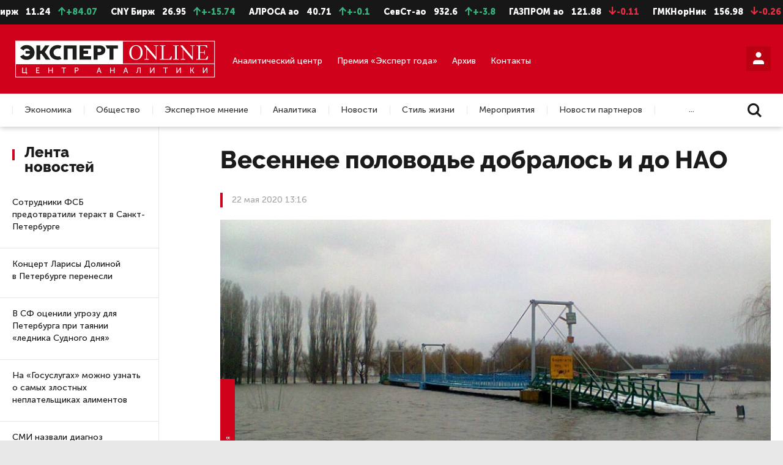

--- FILE ---
content_type: text/html; charset=UTF-8
request_url: https://expertnw.com/news/vesennee-polovode-dobralos-i-do-nao/
body_size: 26615
content:
<!DOCTYPE html>
<html lang="ru">

<head prefix="og: http://ogp.me/ns#">
	<meta name="yandex-verification" content="fe071724c28f403c" />
	<meta name="zen-verification" content="oGCqAgvhiuU34SVGyQF9h1NZ2Zvbvtu0eZ9Yy8cuovVYhJV53X7Bypg73Jyxe2sm" />
	
	<title>Весеннее половодье добралось и до НАО | Эксперт Северо-Запад</title>
	<meta http-equiv="Content-Type" content="text/html; charset=UTF-8" />
<meta name="description" content="В Ненецком автономном округе зафиксированы первые подтопления. Об этом на своей странице в социальных сетях рассказал временно исполняющий обязанности губернатора НАО Юри... | Эксперт Северо-Запад" />
<script data-skip-moving="true">(function(w, d) {var v = w.frameCacheVars = {"CACHE_MODE":"HTMLCACHE","storageBlocks":[],"dynamicBlocks":{"iIjGFB":"9b5d3794beb6","LkGdQn":"3b6a75a51e2a","h9hXFw":"5b32fa472ce6","m2tRjn":"a6e3d4d46a48","XEVOpk":"208bf9108944","g8taYv":"1365338c5991","rIpOz9":"85a73dc007e2","Ox653Y":"2c6d187d58b5","z0UWqa":"5b855b19b103"},"AUTO_UPDATE":true,"AUTO_UPDATE_TTL":120,"version":2};var inv = false;if (v.AUTO_UPDATE === false){if (v.AUTO_UPDATE_TTL && v.AUTO_UPDATE_TTL > 0){var lm = Date.parse(d.lastModified);if (!isNaN(lm)){var td = new Date().getTime();if ((lm + v.AUTO_UPDATE_TTL * 1000) >= td){w.frameRequestStart = false;w.preventAutoUpdate = true;return;}inv = true;}}else{w.frameRequestStart = false;w.preventAutoUpdate = true;return;}}var r = w.XMLHttpRequest ? new XMLHttpRequest() : (w.ActiveXObject ? new w.ActiveXObject("Microsoft.XMLHTTP") : null);if (!r) { return; }w.frameRequestStart = true;var m = v.CACHE_MODE; var l = w.location; var x = new Date().getTime();var q = "?bxrand=" + x + (l.search.length > 0 ? "&" + l.search.substring(1) : "");var u = l.protocol + "//" + l.host + l.pathname + q;r.open("GET", u, true);r.setRequestHeader("BX-ACTION-TYPE", "get_dynamic");r.setRequestHeader("X-Bitrix-Composite", "get_dynamic");r.setRequestHeader("BX-CACHE-MODE", m);r.setRequestHeader("BX-CACHE-BLOCKS", v.dynamicBlocks ? JSON.stringify(v.dynamicBlocks) : "");if (inv){r.setRequestHeader("BX-INVALIDATE-CACHE", "Y");}try { r.setRequestHeader("BX-REF", d.referrer || "");} catch(e) {}if (m === "APPCACHE"){r.setRequestHeader("BX-APPCACHE-PARAMS", JSON.stringify(v.PARAMS));r.setRequestHeader("BX-APPCACHE-URL", v.PAGE_URL ? v.PAGE_URL : "");}r.onreadystatechange = function() {if (r.readyState != 4) { return; }var a = r.getResponseHeader("BX-RAND");var b = w.BX && w.BX.frameCache ? w.BX.frameCache : false;if (a != x || !((r.status >= 200 && r.status < 300) || r.status === 304 || r.status === 1223 || r.status === 0)){var f = {error:true, reason:a!=x?"bad_rand":"bad_status", url:u, xhr:r, status:r.status};if (w.BX && w.BX.ready && b){BX.ready(function() {setTimeout(function(){BX.onCustomEvent("onFrameDataRequestFail", [f]);}, 0);});}w.frameRequestFail = f;return;}if (b){b.onFrameDataReceived(r.responseText);if (!w.frameUpdateInvoked){b.update(false);}w.frameUpdateInvoked = true;}else{w.frameDataString = r.responseText;}};r.send();var p = w.performance;if (p && p.addEventListener && p.getEntries && p.setResourceTimingBufferSize){var e = 'resourcetimingbufferfull';var h = function() {if (w.BX && w.BX.frameCache && w.BX.frameCache.frameDataInserted){p.removeEventListener(e, h);}else {p.setResourceTimingBufferSize(p.getEntries().length + 50);}};p.addEventListener(e, h);}})(window, document);</script>
<script data-skip-moving="true">(function(w, d, n) {var cl = "bx-core";var ht = d.documentElement;var htc = ht ? ht.className : undefined;if (htc === undefined || htc.indexOf(cl) !== -1){return;}var ua = n.userAgent;if (/(iPad;)|(iPhone;)/i.test(ua)){cl += " bx-ios";}else if (/Windows/i.test(ua)){cl += ' bx-win';}else if (/Macintosh/i.test(ua)){cl += " bx-mac";}else if (/Linux/i.test(ua) && !/Android/i.test(ua)){cl += " bx-linux";}else if (/Android/i.test(ua)){cl += " bx-android";}cl += (/(ipad|iphone|android|mobile|touch)/i.test(ua) ? " bx-touch" : " bx-no-touch");cl += w.devicePixelRatio && w.devicePixelRatio >= 2? " bx-retina": " bx-no-retina";if (/AppleWebKit/.test(ua)){cl += " bx-chrome";}else if (/Opera/.test(ua)){cl += " bx-opera";}else if (/Firefox/.test(ua)){cl += " bx-firefox";}ht.className = htc ? htc + " " + cl : cl;})(window, document, navigator);</script>


<link href="/local/templates/.default/css/fonts.css?16436370243052" type="text/css"  data-template-style="true"  rel="stylesheet" />
<link href="/local/templates/.default/css/jquery.formstyler.css?16436370242175" type="text/css"  data-template-style="true"  rel="stylesheet" />
<link href="/local/templates/.default/css/jquery.formstyler.theme.css?164363702420482" type="text/css"  data-template-style="true"  rel="stylesheet" />
<link href="/local/templates/.default/css/jquery.fancybox.css?164363702417412" type="text/css"  data-template-style="true"  rel="stylesheet" />
<link href="/local/templates/.default/css/icomoon.css?17684626421659" type="text/css"  data-template-style="true"  rel="stylesheet" />
<link href="/local/templates/.default/css/style.css?164363702475799" type="text/css"  data-template-style="true"  rel="stylesheet" />
<link href="/local/templates/.default/css/slick.css?16436370241776" type="text/css"  data-template-style="true"  rel="stylesheet" />
<link href="/local/templates/.default/css/media-queries.css?164363702437663" type="text/css"  data-template-style="true"  rel="stylesheet" />
<link href="/local/templates/.default/css/custom.css?17352116686898" type="text/css"  data-template-style="true"  rel="stylesheet" />
<link href="/local/templates/.default/css/additional_s1.css?1764845283624" type="text/css"  data-template-style="true"  rel="stylesheet" />
<link href="/local/templates/main/styles.css?1597844994136" type="text/css"  data-template-style="true"  rel="stylesheet" />







<meta name="viewport" content="width=device-width, user-scalable=no, initial-scale=1.0, maximum-scale=1.0, minimum-scale=1.0">
<meta http-equiv="X-UA-Compatible" content="ie=edge">
<meta name="format-detection" content="telephone=no">
<meta http-equiv="x-rim-auto-match" content="none">



	<link rel="prev" href="https://expertnw.com/news/v-peterburge-zavershena-rekonstruktsiya-uchastka-naberezhnoy-kanala-griboedova/">	<link rel="next" href="https://expertnw.com/news/igor-sechin-ostanetsya-vo-glave-rosnefti-eshche-na-5-let/">
	<!--meta og-->
	<meta property="og:site_name" content="«Эксперт Северо-Запад»" />
	<meta property="og:url" content="https://expertnw.com/news/vesennee-polovode-dobralos-i-do-nao/" />
	<meta property="og:title" content="Весеннее половодье добралось и до НАО | Эксперт Северо-Запад " />
	<meta property="og:description" content="В Ненецком автономном округе зафиксированы первые подтопления. Об этом на своей странице в социальных сетях рассказал временно исполняющий обязанности губернатора НАО Юри... | Эксперт Северо-Запад" />
	<meta property="og:type" content="website" />
	<meta property="og:image" content="https://expertnw.com/upload/iblock/33b/33bec519a406dea5fb94eeacd8be5eed.jpg" />
	<meta property="og:image:width" content="980" /> 
	<meta property="og:image:height" content="640" />
	<meta property="fb:app_id" content="257953674358265">
	
	<link rel="icon" href="/favicon.svg" type="image/svg+xml">
		
	<!--viewport-->
			
	<!-- Отключаем ссылки с номеров в мобильном браузере -->
		
	<!--styles-->
											
		<!-- Top.Mail.Ru counter -->
<noscript><div><img src="https://top-fwz1.mail.ru/counter?id=3332654;js=na" style="position:absolute;left:-9999px;" alt="Top.Mail.Ru" /></div></noscript>
<!-- /Top.Mail.Ru counter -->

<link rel="preconnect" href="https://fonts.googleapis.com"> 
<link rel="preconnect" href="https://fonts.gstatic.com" crossorigin> 
<link href="https://fonts.googleapis.com/css2?family=Playfair+Display:ital,wght@0,400;0,500;0,600;0,700;0,800;0,900;1,400;1,500;1,600;1,700;1,800;1,900&display=swap" rel="stylesheet">
</head>

<body>

	<!--LiveInternet counter--><script type="text/javascript" data-skip-moving=true>
	document.write('<a style="position:absolute; left:-9999px;" href="//www.liveinternet.ru/click" '+
	'target="_blank"><img src="//counter.yadro.ru/hit?t26.6;r'+
	escape(document.referrer)+((typeof(screen)=='undefined')?'':
	';s'+screen.width+'*'+screen.height+'*'+(screen.colorDepth?
	screen.colorDepth:screen.pixelDepth))+';u'+escape(document.URL)+
	';h'+escape(document.title.substring(0,150))+';'+Math.random()+
	'" alt="" title="LiveInternet: показано число посетителей за'+
	' сегодня" '+
	'border="0" width="88" height="15"><\/a>')
	</script><!--/LiveInternet-->
	
		
	<!-- header -->
	<header>
				<div class="header">
			<!-- Блок Акций -->
			<div class="header-stocks">
				
<ul id="webTicker">
	<li class="marquee-item">
		<span class="stocks-text">USD Бирж</span>
		<span class="stocks-num">1.17</span>
		<span class="stocks-growing"><span class="icon-arrow-up"></span>+11569.59</span>
	</li>

	<li class="marquee-item">
		<span class="stocks-text">EUR Бирж</span>
		<span class="stocks-num">11.24</span>
		<span class="stocks-growing"><span class="icon-arrow-up"></span>+84.07</span>
	</li>

	<li class="marquee-item">
		<span class="stocks-text">CNY Бирж</span>
		<span class="stocks-num">26.95</span>
		<span class="stocks-growing"><span class="icon-arrow-up"></span>+-15.74</span>
	</li>

							<li class="marquee-item">
		<span class="stocks-text">АЛРОСА ао</span>
		<span class="stocks-num">40.71</span>
		<span class="stocks-growing"><span class="icon-arrow-up"></span>+-0.1</span>
	</li>
																							<li class="marquee-item">
		<span class="stocks-text">СевСт-ао</span>
		<span class="stocks-num">932.6</span>
		<span class="stocks-growing"><span class="icon-arrow-up"></span>+-3.8</span>
	</li>
																											<li class="marquee-item">
		<span class="stocks-text">ГАЗПРОМ ао</span>
		<span class="stocks-num">121.88</span>
		<span class="stocks-falling"><span class="icon-arrow-down"></span>-0.11</span>
	</li>
									<li class="marquee-item">
		<span class="stocks-text">ГМКНорНик</span>
		<span class="stocks-num">156.98</span>
		<span class="stocks-falling"><span class="icon-arrow-down"></span>-0.26</span>
	</li>
																																								<li class="marquee-item">
		<span class="stocks-text">ЛУКОЙЛ</span>
		<span class="stocks-num">5394</span>
		<span class="stocks-falling"><span class="icon-arrow-down"></span>-3.5</span>
	</li>
																																															<li class="marquee-item">
		<span class="stocks-text">НЛМК ао</span>
		<span class="stocks-num">103.46</span>
		<span class="stocks-falling"><span class="icon-arrow-down"></span>-0.02</span>
	</li>
																															<li class="marquee-item">
		<span class="stocks-text">Роснефть</span>
		<span class="stocks-num">392.7</span>
		<span class="stocks-growing"><span class="icon-arrow-up"></span>+-2.3</span>
	</li>
															<li class="marquee-item">
		<span class="stocks-text">Сбербанк</span>
		<span class="stocks-num">298.5</span>
		<span class="stocks-growing"><span class="icon-arrow-up"></span>+-0.92</span>
	</li>
									<li class="marquee-item">
		<span class="stocks-text">Сургнфгз</span>
		<span class="stocks-num">21.97</span>
		<span class="stocks-growing"><span class="icon-arrow-up"></span>+-0.11</span>
	</li>
														<li class="marquee-item">
		<span class="stocks-text">Татнфт 3ао</span>
		<span class="stocks-num">553.6</span>
		<span class="stocks-growing"><span class="icon-arrow-up"></span>+-5.8</span>
	</li>
																																																	
	<li class="marquee-item">
		<span class="stocks-text">USD ЦБ</span>
		<span class="stocks-num">78.57</span>
		<span class="stocks-num">78.85</span>
	</li>

	<li class="marquee-item">
		<span class="stocks-text">EUR ЦБ</span>
		<span class="stocks-num">92.2</span>
		<span class="stocks-num">92.4</span>
	</li>
</ul>			</div>
			<!-- Основной блок -->
			<div class="header-main">
				<div class="container">
					<div class="header-logo">
													<a href="/">
								<img src="/local/templates/.default/img/s1/svg/logo06.svg" alt="Логотип" />
							</a>
											</div>

					
					<div class="header-main-links">
						<div class="header-main-link">
							<a href="/analiticheskiy-center/">Аналитический центр</a>
						</div>
												<div class="header-main-link">
							<a href="https://expertgoda.com/" target="_blank">Премия «Эксперт года»</a>
						</div>
						<div class="header-main-link">
							<a href="/archive/">Архив</a>
						</div>
						<div class="header-main-link">
							<a href="/cooperation/">Контакты</a>
						</div>
					</div>

					<div class="header-main-profile">
																				
							<div id="bxdynamic_iIjGFB_start" style="display:none"></div>


	<a class="styler button-red" href="#form-account" data-fancybox title="Личный кабинет"><span class="icon-user"></span></a>

	<div class="form-popup popup-768" id="form-account">
		<h2>Вход в читательский кабинет</h2>
		
		<form name="system_auth_form6zOYVN" method="post" target="_top" action="/news/vesennee-polovode-dobralos-i-do-nao/?login=yes">
		
					<input type="hidden" name="backurl" value="/news/vesennee-polovode-dobralos-i-do-nao/" />
							<input type="hidden" name="AUTH_FORM" value="Y" />
			<input type="hidden" name="TYPE" value="AUTH" />
			
					<span></span>			
		
			<div class="form-box">
				<div class="form-box-item width-60 margin-bottom-40-xs">
					<div class="form-box-item-bl">
						<div class="form-item">
							<label>
								<span class="label">Логин</span>
								<input class="styler" name="USER_LOGIN" type="text" placeholder="ivaniv@mail.ru"/>
															</label>
						</div>
						<div class="form-item">
							<label>
								<span class="label">Пароль</span>
								<input class="styler" type="password" name="USER_PASSWORD"/>
							</label>
						</div>
						<button class="styler margin-bottom-10">Войти в комнату</button>
						<div class="txt-right">
							<a href="#form-password-recovery" data-fancybox>Забыли пароль?</a>
						</div>
					</div>
				</div>
				<div class="form-box-item width-40">
					<div class="form-box-item-bl">
						<div class="form-item">
							<span class="label">Как зарегистрироваться:</span>
							<p class="margin-bottom-20">
								Доступ в&nbsp;читательский кабинет можно получить только после оплаты подписки. 
								Если вы&nbsp;уже подписаны, проверьте почту: на&nbsp;нее мы&nbsp;отправили данные для входа в&nbsp;читательский кабинет.
							</p>
																				</div>
					</div>
				</div>
			</div>
		</form>
	</div>

<div id="bxdynamic_iIjGFB_end" style="display:none"></div>						
						<a href="#" class="hamburger-link"><span class="hamburger-item"></span><span class="cross-btn close-btn" title="Закрыть"></span></a>
					</div>
				</div>
			</div>
			
			<!-- Блок меню -->
			<div class="header-nav">
				<div class="header-nav-mobile">

																		<a href="#form-account" data-fancybox>Войти</a>
											
					<a href="/search/" >Поиск</a>
					<a href="/archive/">Архив</a>
									</div>
				<div class="container">
					<div id="bxdynamic_LkGdQn_start" style="display:none"></div><div class="header-menu">
	<ul>
		
			
						
															<li><a class="header-menu-link" href="/ekonomika/">Экономика</a></li>
											
								
			
			
		
			
						
															<li><a class="header-menu-link" href="/obshchestvo/">Общество</a></li>
											
								
			
			
		
			
						
															<li><a class="header-menu-link" href="/ekspertnoe-mnenie/">Экспертное мнение</a></li>
											
								
			
			
		
			
						
															<li><a class="header-menu-link" href="/from-editors/">Аналитика</a></li>
											
								
			
			
		
			
						
															<li><a class="header-menu-link" href="/news/">Новости</a></li>
											
								
			
			
		
			
						
															<li><a class="header-menu-link" href="/stil-zhizni/">Стиль жизни</a></li>
											
								
			
			
		
			
						
															<li><a class="header-menu-link" href="/meropriyatiya/">Мероприятия</a></li>
											
								
			
			
		
			
						
															<li><a class="header-menu-link" href="/novosti-partnerov/">Новости партнеров</a></li>
											
								
			
			
		
			
						
															<li><a class="header-menu-link" href="/nedvizhimost/">Недвижимость</a></li>
											
								
			
			
		
			</ul>
</div>
<div class="details-link">...</div><div id="bxdynamic_LkGdQn_end" style="display:none"></div>					<div class="header-search">
						<a href="/search/">
							<span class="icon-search"></span>
						</a>
					</div>
				</div>
			</div>
		</div>
	</header><!-- Баннер место #8-->
<div id="bxdynamic_h9hXFw_start" style="display:none"></div>			
				<a class="background-banner" href="https://expertgoda.com/submit" target="_blank"></a>
			<div id="bxdynamic_h9hXFw_end" style="display:none"></div>	
<div class="container article">
	<!-- Баннер место #8-->
	<div id="bxdynamic_m2tRjn_start" style="display:none"></div>	
				<div class="background-banner-img" ><img src="/upload/iblock/5a0/20801tobipljpt2nkwmeajkxtme82ok6.png" alt="Эксперт года 2026 – прием заявок " /></div>
			<div id="bxdynamic_m2tRjn_end" style="display:none"></div>	<div class="section">
	<div class="section-left section-left-news">
			<div class="section-left-fix">
		<div class="section-title">Лента новостей</div>
				<div class="tabs-multi-height">
			<div class="tabs-box">
				<div id="block01" class="tabs-box-item active">
					<div class="section-news-list">
												
							
	<div class="news-item">
		<div class="news-item-title">
			<a href="/news/sotrudniki-fsb-predotvratili-terakt-v-sankt-peterburge/">Сотрудники ФСБ предотвратили теракт в Санкт-Петербурге</a>
		</div>
		<div class="news-item-theme">
			12:36		</div>
	</div>
	
	<div class="news-item">
		<div class="news-item-title">
			<a href="/news/kontsert-larisy-dolinoy-v-peterburge-perenesli/">Концерт Ларисы Долиной в Петербурге перенесли</a>
		</div>
		<div class="news-item-theme">
			11:43		</div>
	</div>
						
	<div class="news-item">
		<div class="news-item-title">
			<a href="/news/v-sf-otsenili-ugrozu-dlya-peterburga-pri-tayanii-lednika-sudnogo-dnya/">В СФ оценили угрозу для Петербурга при таянии «ледника Судного дня»</a>
		</div>
		<div class="news-item-theme">
			10:28		</div>
	</div>
	
	<div class="news-item">
		<div class="news-item-title">
			<a href="/news/na-gosuslugakh-mozhno-uznat-o-samykh-zlostnykh-neplatelshchikakh-alimentov/">На «Госуслугах» можно узнать о самых злостных неплательщиках алиментов</a>
		</div>
		<div class="news-item-theme">
			Вчера 17:37		</div>
	</div>
	
	<div class="news-item">
		<div class="news-item-title">
			<a href="/news/smi-nazvali-diagnoz-mladentsev-umershikh-v-novokuznetskom-roddome/">СМИ назвали диагноз младенцев, умерших в новокузнецком роддоме</a>
		</div>
		<div class="news-item-theme">
			Вчера 16:51		</div>
	</div>
	
	<div class="news-item">
		<div class="news-item-title">
			<a href="/news/peterburg-okazalsya-v-chisle-liderov-po-kolichestvu-pensionerov/">Петербург оказался в числе лидеров по количеству пенсионеров</a>
		</div>
		<div class="news-item-theme">
			Вчера 15:25		</div>
	</div>
	
	<div class="news-item">
		<div class="news-item-title">
			<a href="/news/peredacha-arkheologa-butyagina-ukraine-mozhet-ugrozhat-ego-zhizni/">Передача археолога Бутягина Украине может угрожать его жизни</a>
		</div>
		<div class="news-item-theme">
			Вчера 14:12		</div>
	</div>
	
	<div class="news-item">
		<div class="news-item-title">
			<a href="/news/s-nachala-zimy-v-peterburge-vypal-metr-snega/">С начала зимы в Петербурге выпал метр снега</a>
		</div>
		<div class="news-item-theme">
			Вчера 13:34		</div>
	</div>
	
	<div class="news-item">
		<div class="news-item-title">
			<a href="/news/peterburzhtsy-uzhe-neskolko-dney-zhdut-zakazannuyu-gotovuyu-edu/">Петербуржцы уже несколько дней ждут заказанную готовую еду</a>
		</div>
		<div class="news-item-theme">
			Вчера 12:49		</div>
	</div>
	
	<div class="news-item">
		<div class="news-item-title">
			<a href="/news/v-kaliningrade-zavershaetsya-rekonstruktsiya-bastiona-litva/">В Калининграде завершается реконструкция бастиона «Литва»</a>
		</div>
		<div class="news-item-theme">
			Вчера 11:21		</div>
	</div>
	
	<div class="news-item">
		<div class="news-item-title">
			<a href="/news/v-peterburge-prikryli-krupnyy-kanal-fiktivnoy-registratsii-migrantov/">В Петербурге прикрыли крупный канал фиктивной регистрации мигрантов</a>
		</div>
		<div class="news-item-theme">
			Вчера 10:34		</div>
	</div>
	
	<div class="news-item">
		<div class="news-item-title">
			<a href="/news/mikhail-murashko-otkryl-novyy-korpus-meditsinskogo-vuza-v-peterburge/">Михаил Мурашко открыл новый корпус медицинского вуза в Петербурге</a>
		</div>
		<div class="news-item-theme">
			13 янв 17:57		</div>
	</div>
	
	<div class="news-item">
		<div class="news-item-title">
			<a href="/news/bolee-tysyachi-chelovek-zaderzhali-v-peterburge-v-novogodnyuyu-noch/">Более тысячи человек задержали в Петербурге в новогоднюю ночь</a>
		</div>
		<div class="news-item-theme">
			13 янв 16:32		</div>
	</div>
	
	<div class="news-item">
		<div class="news-item-title">
			<a href="/news/v-peterburge-shtrafy-za-sosulki-na-prazdnikakh-sostavili-5-millionov-rubley/">В Петербурге штрафы за сосульки на праздниках составили 5 миллионов рублей</a>
		</div>
		<div class="news-item-theme">
			13 янв 15:10		</div>
	</div>
	
	<div class="news-item">
		<div class="news-item-title">
			<a href="/news/v-peterburge-za-prazdniki-iz-za-pirotekhniki-postradali-7-chelovek/">В Петербурге за праздники из-за пиротехники пострадали 7 человек</a>
		</div>
		<div class="news-item-theme">
			13 янв 14:04		</div>
	</div>
	
	<div class="news-item">
		<div class="news-item-title">
			<a href="/news/v-rossii-khotyat-izmenit-poryadok-sdachi-ekzamenov-na-prava/">В России хотят изменить порядок сдачи экзаменов на права</a>
		</div>
		<div class="news-item-theme">
			13 янв 13:48		</div>
	</div>
	
	<div class="news-item">
		<div class="news-item-title">
			<a href="/news/gotovitsya-pryamoy-marshrut-iz-aeroporta-murmanska-v-teriberku/">Готовится прямой маршрут из аэропорта Мурманска в Териберку</a>
		</div>
		<div class="news-item-theme">
			13 янв 12:15		</div>
	</div>
	
	<div class="news-item">
		<div class="news-item-title">
			<a href="/news/pskovskuyu-chinovnitsu-uvolili-posle-chp-s-broshennymi-na-trasse-sobakami/">Псковскую чиновницу уволили после ЧП с брошенными на трассе собаками</a>
		</div>
		<div class="news-item-theme">
			13 янв 11:22		</div>
	</div>
	
	<div class="news-item">
		<div class="news-item-title">
			<a href="/news/v-peterburge-budut-sudit-rektora-vuza-za-legalizatsiyu-migrantov/">В Петербурге будут судить ректора вуза за легализацию мигрантов</a>
		</div>
		<div class="news-item-theme">
			13 янв 10:39		</div>
	</div>
	
	<div class="news-item">
		<div class="news-item-title">
			<a href="/news/v-gosdume-napomnili-rossiyanam-o-priblizhayushchikhsya-trekhdnevnykh-vykhodnykh/">В Госдуме напомнили россиянам о приближающихся трехдневных выходных</a>
		</div>
		<div class="news-item-theme">
			12 янв 17:20		</div>
	</div>
	
	<div class="news-item">
		<div class="news-item-title">
			<a href="/news/onishchenko-predskazal-rost-zabolevaemosti-v-rf-posle-novogodnikh-prazdnikov/">Онищенко предсказал рост заболеваемости в РФ после новогодних праздников</a>
		</div>
		<div class="news-item-theme">
			12 янв 16:39		</div>
	</div>
	
	<div class="news-item">
		<div class="news-item-title">
			<a href="/news/peterburgskim-upravlyayushchim-kompaniyam-napomnili-ob-otvetstvennosti-za-sosulki/">Петербургским управляющим компаниям напомнили об ответственности за сосульки</a>
		</div>
		<div class="news-item-theme">
			12 янв 15:44		</div>
	</div>
	
	<div class="news-item">
		<div class="news-item-title">
			<a href="/news/tsb-v-peterburge-proizoshel-rezkiy-rost-prosrochennykh-dolgov-po-ipoteke/">ЦБ: в Петербурге произошел резкий рост просроченных долгов по ипотеке</a>
		</div>
		<div class="news-item-theme">
			12 янв 15:07		</div>
	</div>
	
	<div class="news-item">
		<div class="news-item-title">
			<a href="/news/aferisty-nachali-ispolzovat-messendzher-max-dlya-obmana-rossiyan/">Аферисты начали использовать мессенджер MAX для обмана россиян</a>
		</div>
		<div class="news-item-theme">
			12 янв 14:31		</div>
	</div>
	
	<div class="news-item">
		<div class="news-item-title">
			<a href="/news/v-finlyandii-zakryvaetsya-aeroport-kotoryy-ostalsya-bez-turistov-iz-rossii/">В Финляндии закрывается аэропорт, который остался без туристов из России</a>
		</div>
		<div class="news-item-theme">
			12 янв 13:13		</div>
	</div>
	
	<div class="news-item">
		<div class="news-item-title">
			<a href="/news/v-mid-rf-otsenili-zayavlenie-glavy-mo-britanii-o-pokhishchenii-vladimira-putina/">В МИД РФ оценили заявление главы МО Британии о похищении Владимира Путина</a>
		</div>
		<div class="news-item-theme">
			12 янв 12:29		</div>
	</div>
	
	<div class="news-item">
		<div class="news-item-title">
			<a href="/news/v-vologodskoy-oblasti-bolshe-net-alkomarketov/">В Вологодской области больше нет алкомаркетов</a>
		</div>
		<div class="news-item-theme">
			12 янв 11:57		</div>
	</div>
	
	<div class="news-item">
		<div class="news-item-title">
			<a href="/news/skonchalsya-byvshiy-glava-kaliningrada-evgeniy-lyubivyy/">Скончался бывший глава Калининграда Евгений Любивый</a>
		</div>
		<div class="news-item-theme">
			12 янв 11:02		</div>
	</div>
	
	<div class="news-item">
		<div class="news-item-title">
			<a href="/news/zaderzhan-uchastnik-aktsii-protiv-snosa-vniib-v-peterburge/">Задержан участник акции против сноса ВНИИБ в Петербурге</a>
		</div>
		<div class="news-item-theme">
			12 янв 10:23		</div>
	</div>
	
	<div class="news-item">
		<div class="news-item-title">
			<a href="/news/vrach-utrobin-rasskazal-rossiyanam-chto-i-kak-pit-na-novyy-god/">Врач Утробин рассказал россиянам, что и как пить на Новый год</a>
		</div>
		<div class="news-item-theme">
			30 дек 17:49		</div>
	</div>
	
	<div class="news-item">
		<div class="news-item-title">
			<a href="/news/deputaty-obsuzhdayut-zakonoproekt-o-standartizatsii-tsennikov-na-produkty-pitaniya-v-magazinakh-rf/">Депутаты обсуждают законопроект о стандартизации ценников на продукты питания в магазинах РФ</a>
		</div>
		<div class="news-item-theme">
			30 дек 17:14		</div>
	</div>
	
	<div class="news-item">
		<div class="news-item-title">
			<a href="/news/v-lenoblasti-spros-na-arendu-vo-vremya-novogodnikh-prazdnikov-podprygnul-na-40/">В Ленобласти спрос на аренду во время новогодних праздников подпрыгнул на 40%</a>
		</div>
		<div class="news-item-theme">
			30 дек 16:28		</div>
	</div>
	
	<div class="news-item">
		<div class="news-item-title">
			<a href="/news/lyubimova-eksponaty-iz-koptskogo-muzeya-predstavyat-v-trekh-rossiyskikh-muzeyakh/">Любимова: экспонаты из Коптского музея представят в трех российских музеях</a>
		</div>
		<div class="news-item-theme">
			30 дек 15:55		</div>
	</div>
	
	<div class="news-item">
		<div class="news-item-title">
			<a href="/news/vladimir-putin-vyskazalsya-o-polozhenii-del-v-zone-svo-glavnoe/">Владимир Путин высказался о положении дел в зоне СВО. Главное</a>
		</div>
		<div class="news-item-theme">
			30 дек 15:02		</div>
	</div>
	
	<div class="news-item">
		<div class="news-item-title">
			<a href="/news/perechisleny-otrasli-zarplata-v-kotorykh-prevysila-100-tysyach-rubley/">Перечислены отрасли, зарплата в которых превысила 100 тысяч рублей</a>
		</div>
		<div class="news-item-theme">
			30 дек 14:39		</div>
	</div>
	
	<div class="news-item">
		<div class="news-item-title">
			<a href="/news/v-kremle-prokommentirovali-udar-kieva-po-rezidentsii-putina/">В Кремле прокомментировали удар Киева по резиденции Путина</a>
		</div>
		<div class="news-item-theme">
			30 дек 13:47		</div>
	</div>
	
	<div class="news-item">
		<div class="news-item-title">
			<a href="/news/na-kolskoy-aes-proveli-antiterroristicheskie-ucheniya/">На Кольской АЭС провели антитеррористические учения</a>
		</div>
		<div class="news-item-theme">
			30 дек 13:20		</div>
	</div>
	
	<div class="news-item">
		<div class="news-item-title">
			<a href="/news/poseshchenie-peterburgskikh-bolnitsakh-ogranichivayut-iz-za-rosta-zabolevaemosti-grippom/">Посещение петербургских больниц ограничивают из-за роста заболеваемости гриппом</a>
		</div>
		<div class="news-item-theme">
			30 дек 12:41		</div>
	</div>
	
	<div class="news-item">
		<div class="news-item-title">
			<a href="/news/kuratory-proukrainskoy-sekty-uvoleny-iz-peterburgskikh-universitetov/">Кураторы проукраинской секты уволены из петербургских университетов</a>
		</div>
		<div class="news-item-theme">
			30 дек 12:18		</div>
	</div>
	
	<div class="news-item">
		<div class="news-item-title">
			<a href="/news/skonchalsya-uchenyy-i-deputat-peterburgskogo-parlamenta-boris-ivchenko/">Скончался ученый и депутат петербургского парламента Борис Ивченко</a>
		</div>
		<div class="news-item-theme">
			30 дек 11:33		</div>
	</div>
	
	<div class="news-item">
		<div class="news-item-title">
			<a href="/news/v-vologodskoy-oblasti-zakrylis-ili-smenili-format-pochti-90-alkomarketov/">В Вологодской области закрылись или сменили формат почти 90% алкомаркетов</a>
		</div>
		<div class="news-item-theme">
			30 дек 10:56		</div>
	</div>
	
	<div class="news-item">
		<div class="news-item-title">
			<a href="/news/hyundai-motor-ne-mozhet-vykupit-zavod-v-rossii/">Hyundai Motor не может выкупить завод в России</a>
		</div>
		<div class="news-item-theme">
			30 дек 10:03		</div>
	</div>
	
	<div class="news-item">
		<div class="news-item-title">
			<a href="/news/onishchenko-rasskazal-rossiyanam-chto-stoit-ubrat-iz-novogodnego-menyu-/">Онищенко рассказал россиянам, что стоит убрать из новогоднего меню </a>
		</div>
		<div class="news-item-theme">
			29 дек 18:11		</div>
	</div>
	
	<div class="news-item">
		<div class="news-item-title">
			<a href="/news/putin-podpisal-zakon-obyazyvayushchiy-upravlyayushchie-kompanii-obshchatsya-s-rossiyanami-v-max/">Путин подписал закон, обязывающий управляющие компании общаться с россиянами в MAX</a>
		</div>
		<div class="news-item-theme">
			29 дек 17:20		</div>
	</div>
	
	<div class="news-item">
		<div class="news-item-title">
			<a href="/news/rossiyane-prisylayut-dedu-morozu-po-10-tysyach-pisem-v-sutki/">Россияне присылают Деду Морозу по 10 тысяч писем в сутки</a>
		</div>
		<div class="news-item-theme">
			29 дек 16:46		</div>
	</div>
	
	<div class="news-item">
		<div class="news-item-title">
			<a href="/news/peterburzhtsam-nuzhno-gotovitsya-k-rostu-tsen-na-shtrafstoyanki-i-khranenie-avto/">Петербуржцам нужно готовиться к росту цен на штрафстоянки и хранение авто</a>
		</div>
		<div class="news-item-theme">
			29 дек 16:08		</div>
	</div>
	
	<div class="news-item">
		<div class="news-item-title">
			<a href="/news/turistov-vstrechayushchikh-novyy-god-v-peterburge-predupredili-o-vozmozhnykh-problemakh-s-internetom/">Туристов, встречающих Новый год в Петербурге, предупредили о возможных проблемах с интернетом</a>
		</div>
		<div class="news-item-theme">
			29 дек 15:32		</div>
	</div>
	
	<div class="news-item">
		<div class="news-item-title">
			<a href="/news/4-oshibki-dopustili-v-novogodnem-pozdravlenii-zhiteley-kronshtadta/">4 ошибки допустили в новогоднем поздравлении жителей Кронштадта</a>
		</div>
		<div class="news-item-theme">
			29 дек 14:15		</div>
	</div>
	
	<div class="news-item">
		<div class="news-item-title">
			<a href="/news/peterburgu-trebuetsya-proektirovshchik-pozharnykh-sistem-dlya-prodleniya-metropolitena/">Петербургу требуется проектировщик пожарных систем для продления метрополитена</a>
		</div>
		<div class="news-item-theme">
			29 дек 13:21		</div>
	</div>
	
	<div class="news-item">
		<div class="news-item-title">
			<a href="/news/v-murmanskoy-oblasti-otsenili-novost-o-zaprete-zakhoda-tankerov/">В Мурманской области оценили новость о запрете захода танкеров</a>
		</div>
		<div class="news-item-theme">
			29 дек 12:49		</div>
	</div>
					</div>
				</div>
				<div id="block02" class="tabs-box-item">
					<div class="section-news-list">
													
	<div class="news-item">
		<div class="news-item-title">
			<a href="/news/beglov-izmenil-pravila-soderzhaniya-i-vygula-sobak-v-peterburge/">Беглов изменил правила содержания и выгула собак в Петербурге</a>
		</div>
		<div class="news-item-theme">
			11 ноя 13:06		</div>
	</div>
	
	<div class="news-item">
		<div class="news-item-title">
			<a href="/news/v-peterburge-popytalis-pokhitit-poluzashchitnika-zenita-andreya-mostovogo/">В Петербурге попытались похитить полузащитника «Зенита» Андрея Мостового</a>
		</div>
		<div class="news-item-theme">
			27 окт 12:46		</div>
	</div>
	
	<div class="news-item">
		<div class="news-item-title">
			<a href="/news/peterburzhtsam-rasskazali-kak-gorod-otmetit-den-fizkulturnika-/">Петербуржцам рассказали, как город отметит День физкультурника </a>
		</div>
		<div class="news-item-theme">
			8 авг 13:27		</div>
	</div>
	
	<div class="news-item">
		<div class="news-item-title">
			<a href="/news/v-vuzy-sankt-peterburga-podali-bolee-milliona-zayavleniy-/">В вузы Санкт-Петербурга подали более миллиона заявлений </a>
		</div>
		<div class="news-item-theme">
			8 авг 10:17		</div>
	</div>
	
	<div class="news-item">
		<div class="news-item-title">
			<a href="/news/v-peterburge-s-8-avgusta-povysilas-stoimost-proezda-v-obshchestvennom-transporte/">В Петербурге с 8 августа повысилась стоимость проезда в общественном транспорте</a>
		</div>
		<div class="news-item-theme">
			8 авг 10:05		</div>
	</div>
	
	<div class="news-item">
		<div class="news-item-title">
			<a href="/news/bary-v-peterburge-gotovyatsya-k-novym-pravilam-prodazhi-alkogolya-/">Бары в Петербурге готовятся к новым правилам продажи алкоголя </a>
		</div>
		<div class="news-item-theme">
			7 авг 14:18		</div>
	</div>
	
	<div class="news-item">
		<div class="news-item-title">
			<a href="/news/v-peterburge-karshering-nasmert-sbil-zhenshchinu-na-ostanovke/">В Петербурге каршеринг насмерть сбил женщину на остановке</a>
		</div>
		<div class="news-item-theme">
			7 авг 10:50		</div>
	</div>
	
	<div class="news-item">
		<div class="news-item-title">
			<a href="/news/mezhdu-moskvoy-i-peterburgom-naznachili-dopolnitelnye-poezda-/">Между Москвой и Петербургом назначили дополнительные поезда </a>
		</div>
		<div class="news-item-theme">
			7 авг 10:33		</div>
	</div>
	
	<div class="news-item">
		<div class="news-item-title">
			<a href="/news/elektrobusy-otechestvennogo-proizvodstva-testiruyut-v-peterburge/">Электробусы отечественного производства тестируют в Петербурге</a>
		</div>
		<div class="news-item-theme">
			6 авг 13:26		</div>
	</div>
	
	<div class="news-item">
		<div class="news-item-title">
			<a href="/news/peterburg-okazalsya-na-vtorom-meste-v-reytinge-privlekatelnosti-regionov-dlya-molodezhi/">Петербург оказался на втором месте в рейтинге привлекательности регионов для молодежи</a>
		</div>
		<div class="news-item-theme">
			6 авг 13:23		</div>
	</div>
	
	<div class="news-item">
		<div class="news-item-title">
			<a href="/news/v-peterburge-uvelichat-premii-luchshim-vracham-i-medrabotnikam/">В Петербурге увеличат премии лучшим врачам и медработникам</a>
		</div>
		<div class="news-item-theme">
			6 авг 12:23		</div>
	</div>
	
	<div class="news-item">
		<div class="news-item-title">
			<a href="/news/v-peterburge-uzhe-napolovinu-gotov-kompleks-dlya-stroitelstva-metro-vera/">В Петербурге уже наполовину готов комплекс для строительства метро «Вера»</a>
		</div>
		<div class="news-item-theme">
			6 авг 11:25		</div>
	</div>
	
	<div class="news-item">
		<div class="news-item-title">
			<a href="/news/sledstvie-trebuet-arestovat-voditelya-avtobusa-stolknuvshegosya-s-poezdom-v-lenoblasti/">Следствие требует арестовать водителя автобуса, столкнувшегося с поездом в Ленобласти</a>
		</div>
		<div class="news-item-theme">
			6 авг 11:10		</div>
	</div>
	
	<div class="news-item">
		<div class="news-item-title">
			<a href="/news/plyazhi-peterburga-i-lenoblasti-neprigodny-dlya-kupaniya-/">Пляжи Петербурга и Ленобласти непригодны для купания </a>
		</div>
		<div class="news-item-theme">
			6 авг 10:02		</div>
	</div>
	
	<div class="news-item">
		<div class="news-item-title">
			<a href="/news/pmef-v-2026-godu-sostoitsya-3-6-iyunya/">ПМЭФ в 2026 году состоится 3-6 июня</a>
		</div>
		<div class="news-item-theme">
			6 авг 10:01		</div>
	</div>
	
	<div class="news-item">
		<div class="news-item-title">
			<a href="/news/za-nezakonnymi-larkami-v-peterburge-prosledit-ii/">За незаконными ларьками в Петербурге проследит ИИ</a>
		</div>
		<div class="news-item-theme">
			5 авг 14:10		</div>
	</div>
	
	<div class="news-item">
		<div class="news-item-title">
			<a href="/news/sud-reshil-smyagchit-nakazanie-peterburgskoy-perevodchitse-abramovoy-/">Суд решил смягчить наказание петербургской переводчице Абрамовой </a>
		</div>
		<div class="news-item-theme">
			5 авг 13:25		</div>
	</div>
	
	<div class="news-item">
		<div class="news-item-title">
			<a href="/news/v-metro-peterburga-passazhirov-teper-zastavlyayut-vklyuchat-elektronnye-ustroystva/">В метро Петербурга пассажиров теперь заставляют включать электронные устройства</a>
		</div>
		<div class="news-item-theme">
			5 авг 12:29		</div>
	</div>
	
	<div class="news-item">
		<div class="news-item-title">
			<a href="/news/v-peterburge-zhiteli-serebryanogo-vozrasta-stali-chashche-obrashchatsya-za-polucheniem-novoy-profess/">В Петербурге жители серебряного возраста стали чаще обращаться за получением новой профессии</a>
		</div>
		<div class="news-item-theme">
			5 авг 11:28		</div>
	</div>
	
	<div class="news-item">
		<div class="news-item-title">
			<a href="/news/v-peterburge-podrostka-zaderzhali-po-podozreniyu-v-popytke-podzhech-punkt-politsii/">В Петербурге подростка задержали по подозрению в попытке поджечь пункт полиции</a>
		</div>
		<div class="news-item-theme">
			4 авг 13:38		</div>
	</div>
	
	<div class="news-item">
		<div class="news-item-title">
			<a href="/news/v-peterburge-podarochnye-nabory-poluchili-bolee-35-tysyach-novorozhdennykh/">В Петербурге подарочные наборы получили более 35 тысяч новорожденных</a>
		</div>
		<div class="news-item-theme">
			4 авг 12:23		</div>
	</div>
	
	<div class="news-item">
		<div class="news-item-title">
			<a href="/news/iz-peterburga-otkrylis-pryamye-reysy-v-gelendzhik/">Из Петербурга открылись прямые рейсы в Геленджик</a>
		</div>
		<div class="news-item-theme">
			4 авг 10:06		</div>
	</div>
	
	<div class="news-item">
		<div class="news-item-title">
			<a href="/news/smi-rasskazali-skolko-gubernator-peterburga-beglov-zarabotal-za-2023-god/">СМИ рассказали, сколько губернатор Петербурга Беглов заработал за 2023 год</a>
		</div>
		<div class="news-item-theme">
			30 авг 2024 13:28		</div>
	</div>
	
	<div class="news-item">
		<div class="news-item-title">
			<a href="/news/v-peterburge-otkryli-dvizhenie-po-vtoromu-sezdu-shkiperskoy-razvyazki-zsd-/">В Петербурге открыли движение по второму съезду Шкиперской развязки ЗСД </a>
		</div>
		<div class="news-item-theme">
			30 авг 2024 11:21		</div>
	</div>
	
	<div class="news-item">
		<div class="news-item-title">
			<a href="/news/v-peterburge-zavod-metrostroya-prodali-za-1-1-mlrd-rubley/">В Петербурге завод «Метростроя» продали за 1,1 млрд рублей</a>
		</div>
		<div class="news-item-theme">
			29 авг 2024 15:09		</div>
	</div>
	
	<div class="news-item">
		<div class="news-item-title">
			<a href="/news/v-peterburge-zagovorili-pro-uvelichenie-doplat-molodym-pedagogam/">В Петербурге заговорили про увеличение доплат молодым педагогам</a>
		</div>
		<div class="news-item-theme">
			28 авг 2024 15:20		</div>
	</div>
	
	<div class="news-item">
		<div class="news-item-title">
			<a href="/news/v-peterburge-v-avguste-nachalas-podgotovka-k-snegopadam/">В Петербурге в августе началась подготовка к снегопадам</a>
		</div>
		<div class="news-item-theme">
			28 авг 2024 12:09		</div>
	</div>
	
	<div class="news-item">
		<div class="news-item-title">
			<a href="/news/v-peterburge-budut-sudit-obvinyaemogo-v-krazhe-iz-banka-1-mlrd-rubley/">В Петербурге будут судить обвиняемого в краже из банка 1 млрд рублей</a>
		</div>
		<div class="news-item-theme">
			28 авг 2024 11:06		</div>
	</div>
	
	<div class="news-item">
		<div class="news-item-title">
			<a href="/news/zhitelnitsa-poluchila-srok-za-brosok-kokteylya-molotova-vo-vremya-vyborov-prezidenta/">Жительница получила срок за бросок «коктейля Молотова» во время выборов президента</a>
		</div>
		<div class="news-item-theme">
			27 авг 2024 12:35		</div>
	</div>
	
	<div class="news-item">
		<div class="news-item-title">
			<a href="/news/v-peterburge-srednyaya-zarplata-vrachey-prevysila-150-tys-rubley/">В Петербурге средняя зарплата врачей превысила 150 тыс. рублей</a>
		</div>
		<div class="news-item-theme">
			26 авг 2024 13:02		</div>
	</div>
	
	<div class="news-item">
		<div class="news-item-title">
			<a href="/news/bastrykin-obzhaloval-reshenie-o-vozvrashchenii-na-doprassledovanie-ugolovnogo-dela-o-napadenii-na-uch/">Бастрыкин обжаловал решение о возвращении на допрасследование уголовного дела о нападении на участника СВО в Петербурге</a>
		</div>
		<div class="news-item-theme">
			26 авг 2024 12:06		</div>
	</div>
	
	<div class="news-item">
		<div class="news-item-title">
			<a href="/news/dlya-vyborov-novogo-gubernatora-peterburga-napechatayut-pochti-4-mln-byulleteney/">Для выборов нового губернатора Петербурга напечатают почти 4 млн бюллетеней</a>
		</div>
		<div class="news-item-theme">
			23 авг 2024 12:22		</div>
	</div>
	
	<div class="news-item">
		<div class="news-item-title">
			<a href="/news/v-peterburge-vozbudili-ugolovnoe-delo-na-blogera-shpaka/">В Петербурге возбудили уголовное дело на блогера Шпака</a>
		</div>
		<div class="news-item-theme">
			23 авг 2024 11:19		</div>
	</div>
	
	<div class="news-item">
		<div class="news-item-title">
			<a href="/news/v-peterburge-blogera-alekseya-podnebesnogo-zaklyuchili-pod-strazhu-/">В Петербурге блогера Алексея Поднебесного заключили под стражу </a>
		</div>
		<div class="news-item-theme">
			22 авг 2024 14:50		</div>
	</div>
	
	<div class="news-item">
		<div class="news-item-title">
			<a href="/news/v-peterburge-vozbudili-ugolovnoe-delo-po-faktu-napadeniy-na-prokhozhikh/">В Петербурге возбудили уголовное дело по факту нападений на прохожих</a>
		</div>
		<div class="news-item-theme">
			22 авг 2024 10:36		</div>
	</div>
	
	<div class="news-item">
		<div class="news-item-title">
			<a href="/news/liskutov-poezda-vsm-mezhdu-moskvoy-i-peterburgom-budut-kursirovat-kazhdye-15-minut/">Лискутов: поезда ВСМ между Москвой и Петербургом будут курсировать каждые 15 минут</a>
		</div>
		<div class="news-item-theme">
			21 авг 2024 14:13		</div>
	</div>
	
	<div class="news-item">
		<div class="news-item-title">
			<a href="/news/v-peterburge-posle-konflikta-s-uchastiem-migrantov-vozbudili-delo-o-nezakonnom-zaderzhanii-chlenov-r/">В Петербурге после конфликта с участием мигрантов возбудили дело о незаконном задержании членов «Русской общины»</a>
		</div>
		<div class="news-item-theme">
			21 авг 2024 13:33		</div>
	</div>
	
	<div class="news-item">
		<div class="news-item-title">
			<a href="/news/vyyasnilos-skolko-peterburzhtsev-kosnetsya-progressivnaya-shkala-ndfl-/">Выяснилось, сколько петербуржцев коснется прогрессивная шкала НДФЛ </a>
		</div>
		<div class="news-item-theme">
			20 авг 2024 14:17		</div>
	</div>
	
	<div class="news-item">
		<div class="news-item-title">
			<a href="/news/peterburzhtsam-rasskazali-o-prognoziruemykh-dokhodakh-byudzheta-goroda-v-2025-godu/">Петербуржцам рассказали о прогнозируемых доходах бюджета города в 2025 году</a>
		</div>
		<div class="news-item-theme">
			20 авг 2024 13:13		</div>
	</div>
	
	<div class="news-item">
		<div class="news-item-title">
			<a href="/news/s-1-yanvarya-minimalnaya-zarplata-v-peterburge-uvelichitsya-do-28-750-rubley/">С 1 января минимальная зарплата в Петербурге увеличится до 28 750 рублей</a>
		</div>
		<div class="news-item-theme">
			19 авг 2024 14:29		</div>
	</div>
	
	<div class="news-item">
		<div class="news-item-title">
			<a href="/news/s-sentyabrya-muzei-peterburga-stanut-pochti-besplatny-dlya-pozhilykh-/">С сентября музеи Петербурга станут почти бесплатны для пожилых </a>
		</div>
		<div class="news-item-theme">
			19 авг 2024 11:19		</div>
	</div>
	
	<div class="news-item">
		<div class="news-item-title">
			<a href="/news/peterburzhtsam-rasskazali-pro-otkrytie-novykh-stantsiy-metro-do-2030-goda/">Петербуржцам рассказали про открытие новых станций метро до 2030 года</a>
		</div>
		<div class="news-item-theme">
			19 авг 2024 10:35		</div>
	</div>
	
	<div class="news-item">
		<div class="news-item-title">
			<a href="/news/v-peterburge-rasskazali-pro-izyatie-bolee-2-5-tonn-kontrabandnykh-narkotikov-/">В Петербурге рассказали про изъятие более 2,5 тонн контрабандных наркотиков </a>
		</div>
		<div class="news-item-theme">
			16 авг 2024 15:33		</div>
	</div>
	
	<div class="news-item">
		<div class="news-item-title">
			<a href="/news/v-peterburge-matkapital-razreshili-tratit-na-lechenie-detey/">В Петербурге маткапитал разрешили тратить на лечение детей</a>
		</div>
		<div class="news-item-theme">
			16 авг 2024 12:47		</div>
	</div>
	
	<div class="news-item">
		<div class="news-item-title">
			<a href="/news/peterburg-napravil-40-mashin-s-gumanitarnoy-pomoshchyu-v-kurskuyu-oblast/">Петербург направил 40 машин с гуманитарной помощью в Курскую область</a>
		</div>
		<div class="news-item-theme">
			16 авг 2024 12:24		</div>
	</div>
	
	<div class="news-item">
		<div class="news-item-title">
			<a href="/news/u-beglova-novyy-pomoshchnik-on-iz-voronezhskoy-oblasti/">У Беглова новый помощник, он из Воронежской области</a>
		</div>
		<div class="news-item-theme">
			15 авг 2024 14:19		</div>
	</div>
	
	<div class="news-item">
		<div class="news-item-title">
			<a href="/news/v-peterburge-odobren-proekt-terminala-vsm-do-moskvy/">В Петербурге одобрен проект терминала ВСМ до Москвы</a>
		</div>
		<div class="news-item-theme">
			15 авг 2024 10:16		</div>
	</div>
	
	<div class="news-item">
		<div class="news-item-title">
			<a href="/news/do-kontsa-goda-startuet-restavratsiya-arki-palmiry-v-sirii-/">До конца года стартует реставрация арки Пальмиры в Сирии </a>
		</div>
		<div class="news-item-theme">
			14 авг 2024 16:09		</div>
	</div>
	
	<div class="news-item">
		<div class="news-item-title">
			<a href="/news/v-peterburge-i-lenoblasti-pereschitali-poddelnye-banknoty/">В Петербурге и Ленобласти пересчитали поддельные банкноты</a>
		</div>
		<div class="news-item-theme">
			14 авг 2024 14:03		</div>
	</div>
	
	<div class="news-item">
		<div class="news-item-title">
			<a href="/news/na-rynkakh-peterburga-nashli-bolee-100-nelegalnykh-migrantov/">На рынках Петербурга нашли более 100 нелегальных мигрантов</a>
		</div>
		<div class="news-item-theme">
			14 авг 2024 13:09		</div>
	</div>
					</div>
				</div>
			</div>
		</div>
		<div class="section-btn"><a class="styler show-all-button" href="/news/">Все новости</a></div>
	</div>	</div>
	<div class="section-main section-right-bl active" id="infinity-news" itemscope itemtype="http://schema.org/Article">
		

<h1>Весеннее половодье добралось и до НАО</h1>
<div class="article-header">
	<div class="article-header-info">
		<div class="article-header-info-bl">
			<span class="article-theme"></span>
			<span class="article-date">22 мая 2020 13:16</span>
		</div>
	</div>
	<div class="article-header-author">
		<div class="article-header-author-bl">
								</div>
	</div>
		</div>

<div class="article-main-img">
	<img src="/upload/iblock/33b/33bec519a406dea5fb94eeacd8be5eed.jpg" alt="Весеннее половодье добралось и до НАО">
		<div class="article-main-img-title">Фото: википедия</div>
	</div>

 
		<div class="section-main-box">
		
			<div class="section-main-left">
				<div class="section-main-left-bl">
					<div class="plain-text" itemprop="articleBody">
						<div class="previews-text">
	 В Ненецком автономном округе зафиксированы первые подтопления. Об этом на своей странице в социальных сетях рассказал временно исполняющий обязанности губернатора НАО Юрий Бездудный.
	
</div>
<p>
	 По его словам, в зоне подтопления оказались 113 жителей Великовисочного сельсовета. Это 101 придомовая территория и 35 жилых домов. Режим повышенной готовности уже введен и в Хоседа-Хардском сельсовете НАО. 
</p>
<p>
	 Подтопление идет и в других регионах. К примеру, в Вологодской области от этого пострадали 112 приусадебных участков и 48 жилых домов в трех районах.
</p>
<p>
	 В Архангельской области по состоянию на утром 22 мая подтоплено 15 населенных пунктов, 410 придомовых территорий, низководные мосты и участок дороги.
</p>
<p class="bl-important">
	 «С 20 мая уровни воды на реках области стабилизировались, наблюдается спад уровней воды», — сказали в пресс-службе МЧС. <br>
</p>
<p>
	 В Коми в районе Усть-Цилемского района подтоплены шесть населенных пунктов, 263 придомовые территории, среди которых 136 домов. <br>
</p>
<p>
	 В Архангельской области, как <a href="https://expertnw.com/news/ot-pavodka-v-arkhangelskoy-oblasti-postradali-23-naselennykh-punkta/?sphrase_id=8871"> сообщалось</a> ранее, частично под водой оказалась окраина Котласа и 20 населенных пунктов и девяти районах. Всего в зону половодья попали 450 придомовых территорий. 
<p>
	 «Меры социальной поддержки пострадавшим от паводка людям должны оказываться своевременно, без бюрократических проволочек. Также в зоне повышенного внимания — восстановление инфраструктурных объектов», — приводит слова врио главы области Александра Цыбульского пресс-служба администрации региона.
</p>					</div>
				</div>
			</div>
			
			<div class="section-main-right">
				<div class="section-main-right-bl">
					<div class="editors-choice">
						<div class="section-title">Материалы по теме:</div>
												<div class="editors-choice-list">
					<div class="news-item" id="bx_1373509569_27078" >
			<div class="news-item-theme">
								26 дек 14:40			</div>
			<div class="news-item-title">
				<a href="/news/v-salekhard-privezli-skelet-mamonta-zhivshego-okolo-45-tysyach-let-nazad/">В Салехард привезли скелет мамонта, жившего около 45 тысяч лет назад</a>
			</div>
		</div>
					<div class="news-item" id="bx_1373509569_26737" >
			<div class="news-item-theme">
								4 дек 11:26			</div>
			<div class="news-item-title">
				<a href="/news/rossiyskie-spasateli-poluchili-partiyu-arkticheskikh-vezdekhodov-tm-140/">Российские спасатели получили партию арктических вездеходов ТМ-140</a>
			</div>
		</div>
					<div class="news-item" id="bx_1373509569_26329" >
			<div class="news-item-theme">
								6 ноя 12:14			</div>
			<div class="news-item-title">
				<a href="/news/pri-pozhare-v-pskove-pogibli-12-sobak/">При пожаре в Пскове погибли 12 собак</a>
			</div>
		</div>
					<div class="news-item" id="bx_1373509569_26141" >
			<div class="news-item-theme">
								23 окт 16:49			</div>
			<div class="news-item-title">
				<a href="/news/deputaty-arkhangelskoy-oblasti-rasshirili-programmu-arkticheskiy-gektar-na-117-gektarov/">Депутаты Архангельской области расширили программу «Арктический гектар» на 117 гектаров</a>
			</div>
		</div>
					<div class="news-item" id="bx_1373509569_26122" style="display:none;">
			<div class="news-item-theme">
								22 окт 16:08			</div>
			<div class="news-item-title">
				<a href="/news/v-arkhangelskoy-oblasti-podveli-itogi-uborochnoy-kampanii-i-kormozagotovki-2025-goda/">В Архангельской области подвели итоги уборочной кампании и кормозаготовки 2025 года</a>
			</div>
		</div>
					<div class="news-item" id="bx_1373509569_26101" style="display:none;">
			<div class="news-item-theme">
								21 окт 12:09			</div>
			<div class="news-item-title">
				<a href="/news/byudzhet-nao-na-2026-god-sokhranit-vse-sotsialnye-obyazatelstva-pri-sokrashchenii-raskhodov/">Бюджет НАО на 2026 год сохранит все социальные обязательства при сокращении расходов</a>
			</div>
		</div>
					<div class="news-item" id="bx_1373509569_26011" style="display:none;">
			<div class="news-item-theme">
								14 окт 10:34			</div>
			<div class="news-item-title">
				<a href="/news/v-arkhangelskoy-oblasti-nashli-almaz-v-340-karat/">В Архангельской области нашли алмаз в 340 карат</a>
			</div>
		</div>
	</div>
					</div>
									</div>
			</div>
			
		</div>
		
						<div class="news-list">
			<div class="news-item">
				<div class="news-item-bl">
					<div class="news-info">
						<div class="news-item-theme">
							<a 
								href="/news/igor-sechin-ostanetsya-vo-glave-rosnefti-eshche-na-5-let/"
							>Далее</a>
						</div>
						<div class="news-item-title">
							<a 
								href="/news/igor-sechin-ostanetsya-vo-glave-rosnefti-eshche-na-5-let/"
								class="js-infinity-next-news"
								data-for-block="infinity-news"
								data-iblock="1"
								data-url-ajax="/ajax/next_news.php"
								data-filter='a:1:{s:2:"ID";s:4:"1777";}'
								data-news-id=1777							>
							Игорь Сечин останется во главе «Роснефти» еще на 5 лет</a>
						</div>
						<div class="news-item-text"></div>
					</div>
				</div>
			</div>
		</div>
			</div>
</div>

<div class="section">
	<div class="section-left">
		<div class="section-title">Последние материалы</div>
		<div class="section-btn section-back-btn"><a class="styler show-all-button" href="#">Вернуться в начало</a></div>
	</div>
	<div class="section-main">
		<div class="news-list news-little-list list-slider">
						

		
			<div class="news-item" id="bx_3485106786_27194">
			<div class="news-item-bl">
										<div class="news-img">
					<img src="/upload/resize_cache/iblock/746/439_287_2/kp1eb2t23f4a1u543mr2x76h6rxnp6pl.jpg" alt="В Петербурге снизился объем микрозаймов" />
				</div>

				<div class="news-info">
							<div class="news-item-theme">
													<a href="/ekonomika/">Экономика</a> 
																			,Вчера 14:32											</div>
					<div class="news-item-title">
						<a href="/ekonomika/v-peterburge-snizilsya-obem-mikrozaymov/">В Петербурге снизился объем микрозаймов</a>
					</div>
					<div class="news-item-text">С января по сентябрь 2025 года МФО в Санкт-Петербурге выдали своим клиентам 2,4 миллиона займов на общую сумму 34,4 миллиарда рублей.</div>
						</div>
					</div>
		</div>
			
			<div class="news-item" id="bx_3485106786_27193">
			<div class="news-item-bl">
										<div class="news-img">
					<img src="/upload/resize_cache/iblock/9e1/439_287_2/b9o0emw5vaem6qmayz6gdwjjah9nmdgp.jpg" alt="«Silver Mercury Regions»" />
				</div>

				<div class="news-info">
							<div class="news-item-theme">
													<a href="/meropriyatiya/">Мероприятия</a> 
																			,13 янв 20:31											</div>
					<div class="news-item-title">
						<a href="/meropriyatiya/silver-mercury-regions/">«Silver Mercury Regions»</a>
					</div>
					<div class="news-item-text">На Северо-Западе стартовал прием заявок на премию Silver Mercury Regions от международного фестиваля рекламы и маркетинговых коммуникаций.</div>
						</div>
					</div>
		</div>
			
			<div class="news-item" id="bx_3485106786_27028">
			<div class="news-item-bl">
										<div class="news-img">
					<img src="/upload/resize_cache/iblock/38b/439_287_2/b6kocll8rfpmjujburqwrcusftyf94wu.jpg" alt="Итоги и перспективы" />
				</div>

				<div class="news-info">
							<div class="news-item-theme">
													<a href="/ekspertnoe-mnenie/">Экспертное мнение</a> 
																			,31 дек 14:57											</div>
					<div class="news-item-title">
						<a href="/ekspertnoe-mnenie/itogi-i-perspektivy/">Итоги и перспективы</a>
					</div>
					<div class="news-item-text">В следующем году нас ждет неоднородная ситуация по отраслям, но одновременно с этим и чек вхождения в бизнес будет достаточно комфортен для новых игроков рынка.</div>
						</div>
					</div>
		</div>
	
		
		</div>
	</div>
</div>


	</div>
	<footer>
		<div class="footer">
			<div class="footer-main">
				<div class="container">
					<div class="footer-main-top">
						<div class="footer-logo">
							<span>
								<img src="/local/templates/.default/img/s1/svg/logo06.svg" alt="Логотип"  style="width:100%"/>
							</span>
						</div>
						<div class="form-item">
													</div>
											</div>
					<div class="footer-menu">
						<div class="footer-menu-col">
							<div id="bxdynamic_XEVOpk_start" style="display:none"></div><ul>

	<li><a href="/ekonomika/" class="footer-menu-link ">Экономика</a></li>
	
	<li><a href="/obshchestvo/" class="footer-menu-link ">Общество</a></li>
	
	<li><a href="/ekspertnoe-mnenie/" class="footer-menu-link ">Экспертное мнение</a></li>
	
	<li><a href="/from-editors/" class="footer-menu-link ">Аналитика</a></li>
	

</ul>
<div id="bxdynamic_XEVOpk_end" style="display:none"></div>						</div>
						<div class="footer-menu-col">
							<div id="bxdynamic_g8taYv_start" style="display:none"></div><ul>

	<li><a href="/stil-zhizni/" class="footer-menu-link ">Стиль жизни</a></li>
	
	<li><a href="/meropriyatiya/" class="footer-menu-link ">Мероприятия</a></li>
	
	<li><a href="/novosti-partnerov/" class="footer-menu-link ">Новости партнеров</a></li>
	
	<li><a href="/nedvizhimost/" class="footer-menu-link ">Недвижимость</a></li>
	

</ul>
<div id="bxdynamic_g8taYv_end" style="display:none"></div>							<ul>
								<li><a href="https://expertgoda.com/" target="_blank" class="footer-menu-link">Премия «Эксперт года»</a></li>
							</ul>
						</div>
						<div class="footer-menu-col">
							<div class="footer-menu-title">Эксперт 2 столицы</div>
							<ul>
								<li><a href="https://expert.ru/" class="footer-menu-link">Москва</a></li>
								<li><a href="https://expertnw.com/" class="footer-menu-link">СПб</a></li>
							</ul>
							<div class="footer-menu-title">Эксперт регионы</div>
							<ul>
								<li><a href="https://expertsibdv.com/" class="footer-menu-link">Эксперт Сибирь и ДФО</a></li>
								<li><a href="/expert-south/" class="footer-menu-link">Эксперт Юг</a></li>
								<li><a href="/expert-ural/" class="footer-menu-link">Эксперт Урал</a></li>
							</ul>
							<div class="footer-menu-text">
								Корреспондентские пункты редакции действуют в Лондоне, Берлине и в Пекине.
							</div>
						</div>
						<div class="footer-menu-col">
							<div id="bxdynamic_rIpOz9_start" style="display:none"></div><ul>

	<li><a href="/analiticheskiy-center/" class="footer-menu-link footer-menu-link-main">Аналитический центр</a></li>
	
	<li><a href="/archive/" class="footer-menu-link footer-menu-link-main">Архив</a></li>
	
	<li><a href="/cooperation/" class="footer-menu-link footer-menu-link-main">Сотрудничество</a></li>
	
	<li><a href="/cooperation/#contact" class="footer-menu-link ">Контакты</a></li>
	
	<li><a href="/cooperation/#certificatesmi" class="footer-menu-link ">Свидетельство СМИ</a></li>
	
	<li><a href="/cooperation/#mediakit" class="footer-menu-link ">Медиакит</a></li>
	
	<li><a href="https://docs.google.com/spreadsheets/d/e/2PACX-1vSKHt1pM4cCriffiUonYFlV-z2TA1tqltm7GctrBXdgwq0fToRkEp6VpvYtoJMzdmFZBhVmcu74wY65/pubhtml" class="footer-menu-link ">Прайс-лист</a></li>
	
	<li><a href="https://longreads.expertnw.com/navigator" class="footer-menu-link ">Спецпроекты</a></li>
	
	<li><a href="/club-ekspert-belaya-sova/" class="footer-menu-link ">Клуб «Эксперт — Белая Сова»</a></li>
	

</ul>
<div id="bxdynamic_rIpOz9_end" style="display:none"></div>						</div>
						<div class="footer-menu-col">
							<div class="footer-menu-title">Держать в курсе:</div>
							<div id="bxdynamic_Ox653Y_start" style="display:none"></div><div class="social-bl">
	    		<div class="social-bl-item">
			<a href="https://dzen.ru/id/5dcace5e9f1ed62dfcea2689" title="Dzen" target="_blank"><span class="icon-dzen"></span></a>
		</div>
    					<div class="social-bl-item">
			<a href="https://vk.com/expernw" title="Вконтакте" target="_blank"><span class="icon-vk"></span></a>
		</div>
				<div class="social-bl-item">
			<a href="https://rutube.ru/channel/25940298/" title="Rutube" target="_blank"><span class="icon-rutube"><img src="/local/templates/.default/img/s1/svg/rutube.svg"></span></a>
		</div>
	    		<div class="social-bl-item">
			<a href="https://t.me/expertnw1" title="Telegram" target="_blank"><span class="icon-telegram"></span></a>
		</div>
    </div>
<div id="bxdynamic_Ox653Y_end" style="display:none"></div>							<ul>
								<li><a href="/personal-politics/" class="footer-menu-link">Политика конфиденциальности</a></li>
								<li><a href="/condition-use/" class="footer-menu-link">Условия использования материалов</a></li>
								<li><a href="/personal-data/" class="footer-menu-link">Политика обработки персданных</a></li>
								<li><a href="/public-offer/" class="footer-menu-link">Договор — публичная оферта</a></li>
								<li><a href="/rss.php" class="footer-menu-link">RSS подписка</a></li>
							</ul>
							<div class="footer-limit">
								<span class="icon-18"></span>
							</div>
						</div>
					</div>
					<div class="footer-main-bot">© 1995—2026 Группа «Эксперт» — Северо-Запад</div>				</div>
			</div>
					</div>
	</footer>

	<!-- js -->
									
	<!-- Yandex.Metrika counter -->
<noscript><div><img src="https://mc.yandex.ru/watch/55640584" style="position:absolute; left:-9999px;" alt="" /></div></noscript>
<!-- /Yandex.Metrika counter -->
			<div id="bxdynamic_z0UWqa_start" style="display:none"></div>
<div class="form-popup popup-768" id="form-password-recovery">
    <h2>Восстановить пароль</h2>
    <form name="bform" method="post" target="_top" action="/news/vesennee-polovode-dobralos-i-do-nao/?forgot_password=yes">
	
			<input type="hidden" name="backurl" value="/news/vesennee-polovode-dobralos-i-do-nao/" />
			<input type="hidden" name="AUTH_FORM" value="Y">
		<input type="hidden" name="TYPE" value="SEND_PWD">
						
        <div class="form-box">
            <div class="form-box-item width-60 margin-bottom-40-xs">
                <div class="form-box-item-bl">
                    <div class="form-item">
                        <label>
                            <span class="label">Адрес электронной почты</span>
                            <input class="styler" type="email" name="USER_EMAIL" placeholder="ivaniv@mail.ru"/>
                        </label>
                    </div>
                    <button class="styler margin-bottom-10">Выслать новый пароль</button>
                    <div class="txt-right">
                        <a href="#form-account" data-fancybox>Войти в кабинет</a>
                    </div>
                </div>
            </div>
            <div class="form-box-item width-40">
                <div class="form-box-item-bl">
                    <div class="form-item">
                        <span class="label">Я&nbsp;забыл адрес почты</span>
                        <p class="margin-bottom-20 padding-right-10">
							Если вы&nbsp;не&nbsp;помните ни&nbsp;пароль, ни&nbsp;адрес электронной почты, напишите нам на&nbsp;
							<a class="link-black txt-bold" href="mailto: info@expertnw.com">info@expertnw.com</a>. 
							Мы&nbsp;постараемся помочь.
						</p>
                    </div>
                </div>
            </div>
        </div>
    </form>
</div>

<div id="bxdynamic_z0UWqa_end" style="display:none"></div>	
			<div class="form-popup popup-768" id="form-payment">
		</div>
		<div class="form-popup form-subscription" id="form-subscription">
		</div>
	
<script>if(!window.BX)window.BX={};if(!window.BX.message)window.BX.message=function(mess){if(typeof mess==='object'){for(let i in mess) {BX.message[i]=mess[i];} return true;}};</script>
<script>(window.BX||top.BX).message({"JS_CORE_LOADING":"Загрузка...","JS_CORE_NO_DATA":"- Нет данных -","JS_CORE_WINDOW_CLOSE":"Закрыть","JS_CORE_WINDOW_EXPAND":"Развернуть","JS_CORE_WINDOW_NARROW":"Свернуть в окно","JS_CORE_WINDOW_SAVE":"Сохранить","JS_CORE_WINDOW_CANCEL":"Отменить","JS_CORE_WINDOW_CONTINUE":"Продолжить","JS_CORE_H":"ч","JS_CORE_M":"м","JS_CORE_S":"с","JSADM_AI_HIDE_EXTRA":"Скрыть лишние","JSADM_AI_ALL_NOTIF":"Показать все","JSADM_AUTH_REQ":"Требуется авторизация!","JS_CORE_WINDOW_AUTH":"Войти","JS_CORE_IMAGE_FULL":"Полный размер"});</script><script src="/bitrix/js/main/core/core.js?1742811708498479"></script><script>BX.Runtime.registerExtension({"name":"main.core","namespace":"BX","loaded":true});</script>
<script>BX.setJSList(["\/bitrix\/js\/main\/core\/core_ajax.js","\/bitrix\/js\/main\/core\/core_promise.js","\/bitrix\/js\/main\/polyfill\/promise\/js\/promise.js","\/bitrix\/js\/main\/loadext\/loadext.js","\/bitrix\/js\/main\/loadext\/extension.js","\/bitrix\/js\/main\/polyfill\/promise\/js\/promise.js","\/bitrix\/js\/main\/polyfill\/find\/js\/find.js","\/bitrix\/js\/main\/polyfill\/includes\/js\/includes.js","\/bitrix\/js\/main\/polyfill\/matches\/js\/matches.js","\/bitrix\/js\/ui\/polyfill\/closest\/js\/closest.js","\/bitrix\/js\/main\/polyfill\/fill\/main.polyfill.fill.js","\/bitrix\/js\/main\/polyfill\/find\/js\/find.js","\/bitrix\/js\/main\/polyfill\/matches\/js\/matches.js","\/bitrix\/js\/main\/polyfill\/core\/dist\/polyfill.bundle.js","\/bitrix\/js\/main\/core\/core.js","\/bitrix\/js\/main\/polyfill\/intersectionobserver\/js\/intersectionobserver.js","\/bitrix\/js\/main\/lazyload\/dist\/lazyload.bundle.js","\/bitrix\/js\/main\/polyfill\/core\/dist\/polyfill.bundle.js","\/bitrix\/js\/main\/parambag\/dist\/parambag.bundle.js"]);
</script>
<script>BX.Runtime.registerExtension({"name":"ui.dexie","namespace":"BX.Dexie3","loaded":true});</script>
<script>BX.Runtime.registerExtension({"name":"ls","namespace":"window","loaded":true});</script>
<script>BX.Runtime.registerExtension({"name":"fx","namespace":"window","loaded":true});</script>
<script>BX.Runtime.registerExtension({"name":"fc","namespace":"window","loaded":true});</script>
<script>BX.Runtime.registerExtension({"name":"ttcsoft.sale","namespace":"window","loaded":true});</script>
<script>(window.BX||top.BX).message({"LANGUAGE_ID":"ru","FORMAT_DATE":"DD.MM.YYYY","FORMAT_DATETIME":"DD.MM.YYYY HH:MI:SS","COOKIE_PREFIX":"BITRIX_SM","SERVER_TZ_OFFSET":"10800","UTF_MODE":"Y","SITE_ID":"s1","SITE_DIR":"\/"});</script><script src="/bitrix/js/ui/dexie/dist/dexie3.bundle.js?1707747538187520"></script>
<script src="/bitrix/js/main/core/core_ls.js?17377081744201"></script>
<script src="/bitrix/js/main/core/core_fx.js?159784498116888"></script>
<script src="/bitrix/js/main/core/core_frame_cache.js?173770817416944"></script>
<script src="/bitrix/js/ttcsoft.sale/script.js?17097151733676"></script>
<script src="/local/templates/.default/js/jquery-3.4.1.min.js?164363703088145"></script>
<script src="/local/templates/.default/js/jquery-migrate-3.1.0.min.js?16436370308990"></script>
<script src="/local/templates/.default/js/jquery-1.10.2.min.js?164363703093107"></script>
<script src="/local/templates/.default/js/jquery.fancybox.min.js?164363703068253"></script>
<script src="/local/templates/.default/js/jquery.formstyler.min.js?164363703018037"></script>
<script src="/local/templates/.default/js/slick.min.js?164363703042863"></script>
<script src="/local/templates/.default/js/jquery.webticker.min.js?16436370307914"></script>
<script src="/local/templates/.default/js/script.js?16436370305190"></script>
<script src="/local/templates/.default/js/custom.js?16539987501357"></script>
<script src="/local/templates/main/components/bitrix/news.list/editors-choice/script.js?1597844994153"></script>
<script>var _ba = _ba || []; _ba.push(["aid", "5ebe81172b94e1db28fa14e6c1a082a1"]); _ba.push(["host", "expertnw.com"]); (function() {var ba = document.createElement("script"); ba.type = "text/javascript"; ba.async = true;ba.src = (document.location.protocol == "https:" ? "https://" : "http://") + "bitrix.info/ba.js";var s = document.getElementsByTagName("script")[0];s.parentNode.insertBefore(ba, s);})();</script>



<script type="text/javascript">
var _tmr = window._tmr || (window._tmr = []);
_tmr.push({id: "3332654", type: "pageView", start: (new Date()).getTime()});
(function (d, w, id) {
  if (d.getElementById(id)) return;
  var ts = d.createElement("script"); ts.type = "text/javascript"; ts.async = true; ts.id = id;
  ts.src = "https://top-fwz1.mail.ru/js/code.js";
  var f = function () {var s = d.getElementsByTagName("script")[0]; s.parentNode.insertBefore(ts, s);};
  if (w.opera == "[object Opera]") { d.addEventListener("DOMContentLoaded", f, false); } else { f(); }
})(document, window, "tmr-code");
</script>
<script>
									BX.ready(function() {
										var loginCookie = BX.getCookie("BITRIX_SM_LOGIN");
										if (loginCookie)
										{
											var form = document.forms["system_auth_form6zOYVN"];
											var loginInput = form.elements["USER_LOGIN"];
											loginInput.value = loginCookie;
										}
									});
								</script>
<script>
document.addEventListener('DOMContentLoaded', (event) => {
	
	// победим баг, принудительно задав максимальную высоту, равную правому блоку
	const height = document.getElementById('infinity-news').clientHeight;
	document.querySelector('.tabs-multi-height').style.maxHeight = height+'px';
	
	//const $img = document.getElementById('loading');
	var loading = false;
	let $btnLast = document.querySelector('.js-infinity-next-news'),
		$btns;

	let pos, prev_news,
		next_news = document.querySelector('.js-infinity-next-news');
		
	let nextNewsTop = next_news.getBoundingClientRect().top;
	let prevNewsTop = 0;
	
	let initial = {};
	initial.href = window.location.href,
	initial.textContent = document.title;
	
	let referer = initial.href;
	
	document.addEventListener('scroll', function() {
		let posTop = $btnLast.getBoundingClientRect().top;

		if(posTop + $btnLast.clientHeight <= window.innerHeight && posTop >= 0 && !loading){
			loading = true;
			//$img.classList.toggle('visible');

			let $content = $(document).find('#' + $btnLast.dataset.forBlock),
				url = $btnLast.dataset.urlAjax,
				iblock = $btnLast.dataset.iblock,
				filter = $btnLast.dataset.filter;
				
			$.ajax(url, {
				data: {'IBLOCK_ID':iblock, 'FILTER':filter},
				dataType: 'html',
				beforeSend: function() {
					
				},
				success: function(data) {
					if (data) {
						complete(data || false);
					}else {
						complete();
					}
				}
			});
			
			function complete(data) {
				if (data) {
					let $data = $(data);

					$content.append($data);

					$btns = document.querySelectorAll('.js-infinity-next-news');
					$btnLast = $btns[$btns.length-1];
					posTop = $btnLast.getBoundingClientRect().top;
					
					position($btnLast);
					
					loading = false;
					//$img.classList.toggle('visible');
				}
				else{
					
				}
			}
				
		}
		
		function position($elem){
			const elements = Array.from($btns);
			return [].indexOf.call($btns, $elem);
		}
		
		function setUrl($elem, referer){
			if (typeof (window.history.pushState) === "function"){
				state = {value: $elem.href};
				url = $elem.href;
				window.history.pushState(state, null, url);
				
				document.title = $elem.textContent + '| Эксперт';
									ym(55640584, 'init', {});
					ym(55640584, 'hit', $elem.href, {params:{title: document.title, referer: referer}});
							}			
		}

		if(prev_news){
			prevNewsTop = prev_news.getBoundingClientRect().top;
		}
		
		let nextNewsTop = next_news.getBoundingClientRect().top;
		
 		if(nextNewsTop < 0 && !loading){
			setUrl(next_news, referer);
			pos = position(next_news);
			if($btns.length - pos > 1){
				prev_news = $btns[pos - 1];
			}
			else{
				prevNewsTop = 0;
			}
			referer = next_news.href;
			next_news = $btns[pos + 1];
		}
 		if(prevNewsTop > 0 && !loading){
			pos = position(prev_news);
			if(pos >= 0){
				setUrl(prev_news, referer);
				referer = prev_news.href;
				prev_news = $btns[pos - 1];
			}
			else{
				prev_news = '';
				prevNewsTop = 0;
			}
			next_news = $btns[pos + 1];
		}
		if($btns && window.pageYOffset == 0){
			setUrl(initial, referer);
		}
	});
});
</script>
<script type="text/javascript" >
   (function(m,e,t,r,i,k,a){m[i]=m[i]||function(){(m[i].a=m[i].a||[]).push(arguments)};
   m[i].l=1*new Date();k=e.createElement(t),a=e.getElementsByTagName(t)[0],k.async=1,k.src=r,a.parentNode.insertBefore(k,a)})
   (window, document, "script", "https://mc.yandex.ru/metrika/tag.js", "ym");

   ym(55640584, "init", {
		clickmap:true,
		trackLinks:true,
		accurateTrackBounce:true,
		webvisor:true,
		ecommerce:"dataLayer"
   });
</script>
</body>

</html>
<!--989f673d60b0d86718c2ee07f99ece4f-->

--- FILE ---
content_type: text/css
request_url: https://expertnw.com/local/templates/.default/css/jquery.formstyler.theme.css?164363702420482
body_size: 4499
content:
* ::-webkit-input-placeholder {
	font-family: 'Museo Sans Cyrl 500', serif;
	color: #ccc;
	opacity: 1;
	font-size: 16px;
}

* ::-moz-placeholder {
	font-family: 'Museo Sans Cyrl 500', serif;
	color: #ccc;
	opacity: 1;
	font-size: 16x;
}

* :-moz-placeholder {
	font-family: 'Museo Sans Cyrl 500', serif;
	color: #ccc;
	opacity: 1;
	font-size: 16px;
}

* :-ms-input-placeholder{
	font-family: 'Museo Sans Cyrl 500', serif;
	color: #ccc;
	opacity: 1;
	font-size: 16px;
}

.jq-checkbox,
.jq-radio {
	vertical-align: -4px;
	width: 20px;
	height: 20px;
	margin: 0 4px 0 0;
	border: 1px solid #E8E8E8;
	background: #fff;
	box-shadow: none;
	cursor: pointer;
	-webkit-transition: border-color 0.15s ease-in-out;
	-moz-transition: border-color 0.15s ease-in-out;
	-ms-transition: border-color 0.15s ease-in-out;
	transition: border-color 0.15s ease-in-out;
}

.jq-checkbox:hover,
.jq-radio:hover {border-color: #D0021B;}

.jq-checkbox.disabled,
.jq-radio.disabled {opacity: .55; cursor: default;}

.jq-checkbox.disabled:hover,
.jq-radio.disabled:hover {border-color: #E8E8E8; cursor: default;}

.jq-checkbox.checked .jq-checkbox__div {
	width: 12px;
	height: 7px;
	margin: 4px 0 0 3px;
	border-bottom: 2px solid #D0021B;
	border-left: 2px solid #D0021B;
	-webkit-transform: rotate(-50deg);
	transform: rotate(-50deg);
}

.jq-checkbox.checked:hover {border-color: #B90112;}

.jq-checkbox.checked:hover .jq-checkbox__div {
	border-bottom: 2px solid #B90112;
	border-left: 2px solid #B90112;
}

.jq-radio {
	border-radius: 50%;
}

.jq-radio.checked .jq-radio__div {
	width: 10px;
	height: 10px;
	margin: 4px 0 0 4px;
	border-radius: 50%;
	background: #D0021B;
	box-shadow: none;
}

.jq-radio.checked:hover .jq-radio__div {
	background: #B90112;
}

.jq-file {
	width: 270px;
	border-radius: 4px;
	box-shadow: 0 1px 2px rgba(0,0,0,.1);
}
.jq-file input {
	cursor: pointer;
}
.jq-file__name {
	box-sizing: border-box;
	width: 100%;
	height: 34px;
	padding: 0 80px 0 10px;
	border: 1px solid #CCC;
	border-bottom-color: #B3B3B3;
	border-radius: 4px;
	background: #FFF;
	box-shadow: inset 1px 1px #F1F1F1;
	font: 14px/32px Arial, sans-serif;
	color: #333;
}
.jq-file__browse {
	position: absolute;
	top: 1px;
	right: 1px;
	padding: 0 10px;
	border-left: 1px solid #CCC;
	border-radius: 0 4px 4px 0;
	background: linear-gradient(#FFF, #E6E6E6);
	box-shadow: inset 1px -1px #F1F1F1, inset -1px 0 #F1F1F1, 0 1px 2px rgba(0,0,0,.1);
	font: 14px/32px Arial, sans-serif;
	color: #333;
	text-shadow: 1px 1px #FFF;
}
.jq-file:hover .jq-file__browse {
	background: linear-gradient(#F6F6F6, #E6E6E6);
}
.jq-file:active .jq-file__browse {
	background: #F5F5F5;
	box-shadow: inset 1px 1px 3px #DDD;
}
.jq-file.focused .jq-file__name {
	border: 1px solid #5794BF;
}
.jq-file.disabled,
.jq-file.disabled .jq-file__name,
.jq-file.disabled .jq-file__browse {
	border-color: #CCC;
	background: #F5F5F5;
	box-shadow: none;
	color: #888;
}
.jq-number {
	position: relative;
	vertical-align: middle;
	padding: 0 36px 0 0;
}
.jq-number__field {
	width: 100px;
	border: 1px solid #CCC;
	border-bottom-color: #B3B3B3;
	border-radius: 4px;
	box-shadow: inset 1px 1px #F1F1F1, 0 1px 2px rgba(0,0,0,.1);
}
.jq-number__field:hover {
	border-color: #B3B3B3;
}
.jq-number__field input {
	box-sizing: border-box;
	width: 100%;
	padding: 8px 9px;
	border: none;
	outline: none;
	background: none;
	font: 14px Arial, sans-serif;
	color: #333;
}
.jq-number__spin {
	position: absolute;
	top: 0;
	right: 0;
	width: 32px;
	height: 14px;
	border: 1px solid #CCC;
	border-bottom-color: #B3B3B3;
	border-radius: 4px;
	background: linear-gradient(#FFF, #E6E6E6);
	box-shadow: 0 1px 2px rgba(0,0,0,.1);
	box-shadow: inset 1px -1px #F1F1F1, inset -1px 0 #F1F1F1, 0 1px 2px rgba(0,0,0,.1);
	-webkit-user-select: none;
	-moz-user-select: none;
	-ms-user-select: none;
	user-select: none;
	text-shadow: 1px 1px #FFF;
	cursor: pointer;
}
.jq-number__spin.minus {
	top: auto;
	bottom: 0;
}
.jq-number__spin:hover {
	background: linear-gradient(#F6F6F6, #E6E6E6);
}
.jq-number__spin:active {
	background: #F5F5F5;
	box-shadow: inset 1px 1px 3px #DDD;
}
.jq-number__spin:after {
	content: '';
	position: absolute;
	top: 4px;
	left: 11px;
	width: 0;
	height: 0;
	border-right: 5px solid transparent;
	border-bottom: 5px solid #999;
	border-left: 5px solid transparent;
}
.jq-number__spin.minus:after {
	top: 5px;
	border-top: 5px solid #999;
	border-right: 5px solid transparent;
	border-bottom: none;
	border-left: 5px solid transparent;
}
.jq-number__spin.minus:hover:after {
	border-top-color: #000;
}
.jq-number__spin.plus:hover:after {
	border-bottom-color: #000;
}
.jq-number.focused .jq-number__field {
	border: 1px solid #5794BF;
}
.jq-number.disabled .jq-number__field,
.jq-number.disabled .jq-number__spin {
	border-color: #CCC;
	background: #F5F5F5;
	box-shadow: none;
	color: #888;
}
.jq-number.disabled .jq-number__spin:after {
	border-bottom-color: #AAA;
}
.jq-number.disabled .jq-number__spin.minus:after {
	border-top-color: #AAA;
}
.jq-selectbox {
	vertical-align: middle;
	cursor: pointer;
}

.jq-selectbox__select {
	height: 40px;
	padding: 0 45px 0 0;
	border: 0;
	border-radius: 0;
	min-width: 180px;
	background: #B90112;
	box-shadow: none;
	font-size: 14px;
	font-family: 'Museo Sans Cyrl 500', serif;
	line-height: 1;
	color: #fff;
	text-shadow: none;
	-webkit-transition: background 0.15s ease-in-out;
	-moz-transition: background 0.15s ease-in-out;
	-ms-transition: background 0.15s ease-in-out;
	transition: background 0.15s ease-in-out;
}

.red-select .jq-selectbox__select {
	background: #fff!important;
	border: 1px solid #B90112!important;
	color: #1B1B1B!important;
	min-width: 140px!important;
	height: 34px!important;
}

.jq-selectbox__select:hover {
	background: #8B0000;
}

.red-select  .jq-selectbox__select:hover {background: #fff;}

.jq-selectbox__select:active {
	background: #8B0000;
	box-shadow: none;
}

.jq-selectbox.focused .jq-selectbox__select {border: 0;}
.red-select .jq-selectbox.focused .jq-selectbox__select {border: 1px solid #B90112;}

.jq-selectbox.disabled .jq-selectbox__select {
	border-color: #CCC;
	background: #F5F5F5;
	box-shadow: none;
	color: #888;
}

.jq-selectbox__select-text {
	display: block;
	width: 100%;
	color: #fff;
	font-size: 14px;
	font-family: 'Museo Sans Cyrl 500', serif;
	line-height: 1;
	padding: 13px 0 12px 30px;
	min-width: 130px;
}

.red-select .jq-selectbox__select-text {
	color: #1B1B1B!important;
	min-width: 90px!important;
	padding: 9px 0 10px 15px!important;
	font-size: 14px!important;
}

.jq-selectbox .placeholder {
	color: #fff;
	font-size: 14px;
	font-family: 'Museo Sans Cyrl 500', serif;
	line-height: 1;
	padding: 13px 0 12px 30px;
}

.jq-selectbox__trigger {
	position: absolute;
	top: 0;
	right: 0;
	width: 40px;
	height: 100%;
}

.jq-selectbox__trigger-arrow {
	position: absolute;
	top: 14px;
	right: 15px;
	width: 8px;
	height: 8px;
	border-right: 2px solid #fff;
	border-bottom: 2px solid #fff;
	transform: rotate(45deg);
}

.red-select .jq-selectbox__trigger-arrow {border-color: #8B0000!important;; top: 11px!important;;}
.jq-selectbox:hover .jq-selectbox__trigger-arrow {border-top-color: #fff;}
.red-select .jq-selectbox:hover .jq-selectbox__trigger-arrow {border-color: #8B0000;}
.jq-selectbox.disabled .jq-selectbox__trigger-arrow {border-top-color: #AAA;}

.jq-selectbox__dropdown {
	box-sizing: border-box;
	width: 100%;
	margin: 0;
	padding: 0;
	border: 1px solid #B90112;
	border-top: 0;
	border-radius: 0;
	background: #fff;
	box-shadow: none;
	font-size: 14px;
	font-family: 'Museo Sans Cyrl 500', serif;
	line-height: 1;
}

.dropup .jq-selectbox__dropdown {
	border-top: 1px solid #B90112;
	border-bottom: 0;
}

.jq-selectbox__search {
	margin: 5px;
}
.jq-selectbox__search input {
	box-sizing: border-box;
	width: 100%;
	margin: 0;
	padding: 5px 27px 6px 8px;
	border: 1px solid #CCC;
	border-radius: 3px;
	outline: none;
	background: url('[data-uri]') no-repeat 100% 50%;
	box-shadow: inset 1px 1px #F1F1F1;
	color: #333;
}
.jq-selectbox__not-found {
	margin: 5px;
	padding: 5px 8px 6px;
	background: #F0F0F0;
	font-size: 13px;
}
.jq-selectbox ul {
	margin: 0!important;
	padding: 0!important;
}
.jq-selectbox li {
	min-height: 40px;
	padding: 13px 30px 11px!important;
	color: #231F20;
	margin: 0!important;
	line-height: 1;
}

.red-select .jq-selectbox li {
	min-height: 34px!important;
	padding: 10px 15px 10px!important;
}

.jq-selectbox ul li:before {
	display: none!important;
}

.jq-selectbox li.sel,
.jq-selectbox li.selected {
	background-color: #A3ABB1;
	color: #FFF;
}

.jq-selectbox li:hover {
	background-color: #B90112;
	color: #FFF;
}

.jq-selectbox li.disabled {
	color: #AAA;
}
.jq-selectbox li.disabled:hover {
	background: none;
}
.jq-selectbox li.optgroup {
	font-weight: bold;
}
.jq-selectbox li.optgroup:hover {
	background: none;
	color: #231F20;
	cursor: default;
}
.jq-selectbox li.option {
	padding-left: 25px;
}
.jq-select-multiple {
	box-sizing: border-box;
	padding: 1px;
	border: 1px solid #CCC;
	border-bottom-color: #B3B3B3;
	border-radius: 4px;
	background: #FFF;
	box-shadow: inset 1px 1px #F1F1F1, 0 1px 2px rgba(0,0,0,.1);
	font: 14px/18px Arial, sans-serif;
	color: #333;
	cursor: default;
}
.jq-select-multiple.focused {
	border: 1px solid #5794BF;
}
.jq-select-multiple.disabled {
	border-color: #CCC;
	background: #F5F5F5;
	box-shadow: none;
	color: #888;
}
.jq-select-multiple ul {
	margin: 0;
	padding: 0;
}
.jq-select-multiple li {
	padding: 3px 9px 4px;
	list-style: none;
}
.jq-select-multiple li:first-child {
	border-radius: 3px 3px 0 0;
}
.jq-select-multiple li:last-child {
	border-radius: 0 0 3px 3px;
}
.jq-select-multiple li.selected {
	background: #08C;
	color: #FFF;
}
.jq-select-multiple li.disabled {
	color: #AAA;
}
.jq-select-multiple li.optgroup {
	font-weight: bold;
}
.jq-select-multiple li.option {
	padding-left: 25px;
}
.jq-select-multiple.disabled li.selected,
.jq-select-multiple li.selected.disabled {
	background: #CCC;
	color: #FFF;
}

/* Input */
input[type='email'].styler,
input[type='password'].styler,
input[type='search'].styler,
input[type='tel'].styler,
input[type='text'].styler,
input[type='url'].styler,
textarea.styler {
	height: 48px;
	padding: 16px 15px;
	border: 1px solid #E8E8E8;
	border-radius: 0;
	-webkit-box-shadow: none;
	box-shadow: none;
	font-weight: 300;
	font-size: 16px;
	line-height: 1;
	color: #A6A6A6;
	width: 100%;
	outline: none;
	-webkit-appearance: button;
	-moz-appearance: button;
	appearance: button;
	-webkit-transition: border-color 0.15s ease-out;
	-moz-transition: border-color 0.15s ease-out;
	-ms-transition: border-color 0.15s ease-out;
	transition: border-color 0.15s ease-out;
}

input[type='search'].styler {-webkit-appearance: none; -moz-appearance: none; appearance: none;}
textarea.styler {overflow: auto; resize: none; min-height: 230px;}

input[type='email'].styler:hover,
input[type='password'].styler:hover,
input[type='search'].styler:hover,
input[type='tel'].styler:hover,
input[type='text'].styler:hover,
input[type='url'].styler:hover,
textarea.styler:hover {border-color: #A6A6A6;}

input[type='email'].styler:focus,
input[type='password'].styler:focus,
input[type='search'].styler:focus,
input[type='tel'].styler:focus,
input[type='text'].styler:focus,
input[type='url'].styler:focus,
textarea.styler:focus {border-color: #A6A6A6;}

input[type='email'].styler:hover:focus,
input[type='password'].styler:hover:focus,
input[type='search'].styler:hover:focus,
input[type='tel'].styler:hover:focus,
input[type='text'].styler:hover:focus,
input[type='url'].styler:hover:focus,
textarea.styler:hover:focus {
	border-color: #A6A6A6;
	outline: none;
	box-shadow: none;
}

input[type='email'].styler.error:hover:focus,
input[type='password'].styler.error:hover:focus,
input[type='search'].styler.error:hover:focus,
input[type='tel'].styler.error:hover:focus,
input[type='text'].styler.error:hover:focus,
input[type='url'].styler.error:hover:focus,
textarea.styler.error:hover:focus,
input[type='email'].styler.error,
input[type='password'].styler.error,
input[type='search'].styler.error,
input[type='tel'].styler.error,
input[type='text'].styler.error,
input[type='url'].styler.error,
textarea.styler.error {color: #E62E44; border-color: #E62E44;}

input[type='email'].styler.success:hover:focus,
input[type='password'].styler.success:hover:focus,
input[type='search'].styler.success:hover:focus,
input[type='tel'].styler.success:hover:focus,
input[type='text'].styler.success:hover:focus,
input[type='url'].styler.success:hover:focus,
textarea.styler.success:hover:focus,
input[type='email'].styler.success,
input[type='password'].styler.success,
input[type='search'].styler.success,
input[type='tel'].styler.success,
input[type='text'].styler.success,
input[type='url'].styler.success,
textarea.styler.success {color: #36B37C; border-color: #36B37C;}

/* Кнопки */
input[type='button'].styler,
input[type='submit'].styler,
input[type='reset'].styler,
button.styler,
a.styler,
span.styler {
	display: inline-block;
	overflow: visible;
	padding: 16px 30px;
	border: 1px solid #D0021B;
	border-radius: 0;
	outline: none;
	text-align: center;
	font-size: 14px;
	font-family: 'Museo Sans Cyrl 500', serif;
	line-height: 1;
	background: #D0021B;
	box-shadow: none;
	color: #fff;
	text-shadow: none;
	cursor: pointer;
	text-decoration: none;
	-webkit-transition: color 0.15s ease-in-out, background-color 0.15s ease-in-out, border-color 0.15s ease-in-out;
	-moz-transition: color 0.15s ease-in-out, background-color 0.15s ease-in-out, border-color 0.15s ease-in-out;
	-ms-transition: color 0.15s ease-in-out, background-color 0.15s ease-in-out, border-color 0.15s ease-in-out;
	transition: color 0.15s ease-in-out, background-color 0.15s ease-in-out, border-color 0.15s ease-in-out;
}

input[type='button'].styler:hover,
input[type='submit'].styler:hover,
input[type='reset'].styler:hover,
button.styler:hover,
a.styler:hover,
span.styler:hover {
	color: #fff;
	border-color: #B90112;
	background: #B90112;
	text-decoration: none;
}

input[type='button'].styler:active,
input[type='submit'].styler:active,
input[type='reset'].styler:active,
button.styler:active,
a.styler:active,
span.styler:active {
	color: #fff;
	border-color: #8B0000;
	background: #8B0000;
	text-decoration: none;
}

/* success-button */
input[type='button'].success-button,
input[type='submit'].success-button,
input[type='reset'].success-button,
button.success-button,
a.success-button,
span.success-button {
	background: none;
	border-color: #D0021B;
	color: #D0021B;
}

input[type='button'].success-button:hover,
input[type='submit'].success-button:hover,
input[type='reset'].success-button:hover,
button.success-button:hover,
a.success-button:hover,
span.success-button:hover {background: #D0021B; border-color: #D0021B; color: #fff;}

input[type='button'].success-button:active,
input[type='submit'].success-button:active,
input[type='reset'].success-button:active,
button.success-button:active,
a.success-button:active,
span.success-button:active {background: #B90112; border-color: #B90112; color: #fff;}

/* show-more-button */
input[type='button'].show-more-button,
input[type='submit'].show-more-button,
input[type='reset'].show-more-button,
button.show-more-button,
a.show-more-button,
span.show-more-button {
	display: block;
	font-size: 18px;
	padding: 18px 30px;
	color: #1B1B1B;
	font-family: 'Museo Sans Cyrl 700';
	background: none; 
	border-color: #E8E8E8;
}

input[type='button'].show-more-button:hover,
input[type='submit'].show-more-button:hover,
input[type='reset'].show-more-button:hover,
button.show-more-button:hover,
a.show-more-button:hover,
span.show-more-button:hover {background: none; border-color: #A6A6A6; color: #1B1B1B;}

input[type='button'].show-more-button:active,
input[type='submit'].show-more-button:active,
input[type='reset'].show-more-button:active,
button.show-more-button:active,
a.show-more-button:active,
span.show-more-button:active {background: none; border-color: #A6A6A6; color: #1B1B1B;}

/* show-all-button */
input[type='button'].show-all-button,
input[type='submit'].show-all-button,
input[type='reset'].show-all-button,
button.show-all-button,
a.show-all-button,
span.show-all-button {
	color: #212121;
	font-family: 'Museo Sans Cyrl 700';
	background: none;
	border-color: #E8E8E8;
	padding: 12px 30px;
}

input[type='button'].show-all-button:hover,
input[type='submit'].show-all-button:hover,
input[type='reset'].show-all-button:hover,
button.show-all-button:hover,
a.show-all-button:hover,
span.show-all-button:hover {background: none; border-color: #D0021B; color: #212121;}

input[type='button'].show-all-button:active,
input[type='submit'].show-all-button:active,
input[type='reset'].show-all-button:active,
button.show-all-button:active,
a.show-all-button:active,
span.show-all-button:active {background: none; border-color: #D0021B; color: #212121;}

/* back-button */
input[type='button'].back-button,
input[type='submit'].back-button,
input[type='reset'].back-button,
button.back-button,
a.back-button,
span.back-button {
	color: #1B1B1B;
	padding: 12px 30px;
	font-family: 'Museo Sans Cyrl 700';
	background: none;
	border-color: #E8E8E8;
}

input[type='button'].back-button:hover,
input[type='submit'].back-button:hover,
input[type='reset'].back-button:hover,
button.back-button:hover,
a.back-button:hover,
span.back-button:hover {background: none; border-color: #A6A6A6; color: #1B1B1B;}

input[type='button'].back-button:active,
input[type='submit'].back-button:active,
input[type='reset'].back-button:active,
button.back-button:active,
a.back-button:active,
span.back-button:active {background: none; border-color: #A6A6A6; color: #1B1B1B;}

/* show-all-button-white */
a.show-all-button-white,
span.show-all-button-white {
	color: #fff;
	padding: 12px 30px;
	font-family: 'Museo Sans Cyrl 500';
	background: rgba(255, 255, 255, 0);
	border-color: #B90112;
}

a.show-all-button-white:hover,
span.show-all-button-white:hover {background: #fff; border-color: #fff; color: #D0021B;}

a.show-all-button-white:active,
span.show-all-button-white:active {background: #fff; border-color: #fff; color: #D0021B;}

a.show-all-button-white .point-item,
span.show-all-button-white .point-item {background-color: #fff;}

a.show-all-button-white:hover .point-item,
span.show-all-button-white:hover .point-item {background-color: #D0021B;}

.black-section .show-all-button-white {border-color: #2B2B2B;}

/* button-white */
a.button-white,
span.button-white {
	color: #1B1B1B;
	padding: 12px 30px;
	font-family: 'Museo Sans Cyrl 700';
	background: #fff;
	border-color: #fff;
}

a.button-white:hover,
span.button-white:hover {background: #fff; border-color: #fff; color: #D0021B;}

a.button-white:active,
span.button-white:active {background: #fff; border-color: #fff; color: #D0021B;}

/* button-red */
a.button-red,
span.button-red {
	color: #fff;
	padding: 12px 30px;
	font-family: 'Museo Sans Cyrl 500';
	background: #B90112;
	border-color: #B90112;
}

a.button-red:hover,
span.button-red:hover {background: #8B0000; border-color: #8B0000; color: #fff;}

a.button-red:active,
span.button-red:active {background: #8B0000; border-color: #8B0000; color: #fff;}

/* button-black */
a.button-black,
span.button-black {
	color: #fff;
	padding: 15px 30px 17px;
	font-family: 'Museo Sans Cyrl 500';
	background: #1B1B1B;
	border-color: #1B1B1B;
}

a.button-black:hover,
span.button-black:hover {background: #363636; border-color: #363636; color: #fff;}

a.button-black:active,
span.button-black:active {background: #363636; border-color: #363636; color: #fff;}

.button-black > span {
	display: inline-block;
	position: relative;
	padding-right: 10px;
	bottom: -2px;
	line-height: 1;
}

/* ФОРМА */
.form-item {margin-bottom: 20px;}
.form-item label {
	position: relative;
	display: block;
}

.form-item .label {
	display: inline-block;
	font-family: 'Museo Sans Cyrl 700';
	line-height: 1;
	margin-bottom: 12px;
}

.form-item .check-success,
.form-item .cross-btn {
	position: absolute;
	bottom: 13px;
	right: 13px;
}

--- FILE ---
content_type: application/x-javascript; charset=UTF-8
request_url: https://expertnw.com/news/vesennee-polovode-dobralos-i-do-nao/?bxrand=1768942115052
body_size: 401
content:
{"js":["\/bitrix\/js\/ui\/dexie\/dist\/dexie3.bundle.js","\/bitrix\/js\/main\/core\/core_ls.js","\/bitrix\/js\/main\/core\/core_fx.js","\/bitrix\/js\/main\/core\/core_frame_cache.js","\/bitrix\/js\/ttcsoft.sale\/script.js","\/local\/templates\/main\/components\/bitrix\/news.list\/editors-choice\/script.js","\/bitrix\/js\/main\/jquery\/jquery-1.12.4.min.js"],"lang":{"LANGUAGE_ID":"ru","FORMAT_DATE":"DD.MM.YYYY","FORMAT_DATETIME":"DD.MM.YYYY HH:MI:SS","COOKIE_PREFIX":"BITRIX_SM","SERVER_TZ_OFFSET":"10800","UTF_MODE":"Y","SITE_ID":"s1","SITE_DIR":"\/","USER_ID":"","SERVER_TIME":1768942119,"USER_TZ_OFFSET":0,"USER_TZ_AUTO":"Y","bitrix_sessid":"6af1147d6b279c5f007065adac76f41d"},"css":[],"htmlCacheChanged":true,"isManifestUpdated":false,"dynamicBlocks":[],"spread":[]}